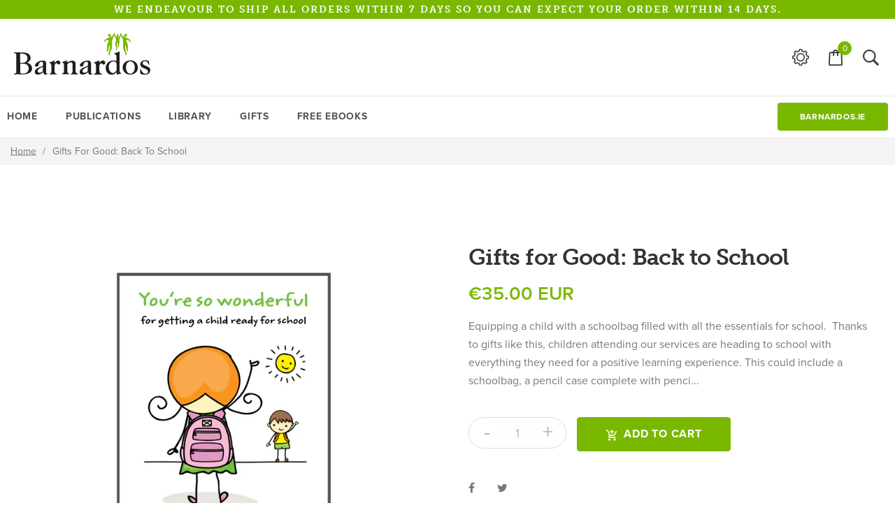

--- FILE ---
content_type: text/html; charset=utf-8
request_url: https://shop.barnardos.ie/products/gifts-for-good-back-to-school-the-gift-of-a-school-bag-packed-with-all-the-essentials-for-going-to-school
body_size: 27396
content:
<!doctype html>
<!--[if IE 9]> <html class="ie9 no-js" lang="en"> <![endif]-->
<!--[if (gt IE 9)|!(IE)]><!--> <html class="no-js" lang="en"> <!--<![endif]-->
<head>
  <meta charset="utf-8">
  <meta http-equiv="X-UA-Compatible" content="IE=edge">
  <meta name="viewport" content="width=device-width,initial-scale=1">
  <meta name="theme-color" content="#7796A8">
  <!-- Google Tag Manager -->
<script>(function(w,d,s,l,i){w[l]=w[l]||[];w[l].push({'gtm.start':
new Date().getTime(),event:'gtm.js'});var f=d.getElementsByTagName(s)[0],
j=d.createElement(s),dl=l!='dataLayer'?'&l='+l:'';j.async=true;j.src=
'https://www.googletagmanager.com/gtm.js?id='+i+dl;f.parentNode.insertBefore(j,f);
})(window,document,'script','dataLayer','GTM-PFZFTBS');</script>
<!-- End Google Tag Manager -->
  <link rel="stylesheet" href="https://use.typekit.net/juv6lav.css">
  <link rel="canonical" href="https://shop.barnardos.ie/products/gifts-for-good-back-to-school-the-gift-of-a-school-bag-packed-with-all-the-essentials-for-going-to-school">
  <link href="//shop.barnardos.ie/cdn/shop/t/5/assets/font.css?v=183278388622680363031533136331" rel="stylesheet" type="text/css" media="all" />

  
    <link rel="shortcut icon" href="//shop.barnardos.ie/cdn/shop/files/bardardos-fav_32x32.jpg?v=1613161650" type="image/png" />
    <link rel="apple-touch-icon" href="//shop.barnardos.ie/cdn/shop/files/bardardos-fav_32x32.jpg?v=1613161650" type="image/png" />
  

  
  <title>
    Gifts for Good: Back to School
    
    
    
      &ndash; Barnardos Ireland Online Shop
    
  </title>

  
    <meta name="description" content="Equipping a child with a schoolbag filled with all the essentials for school.  Thanks to gifts like this, children attending our services are heading to school with everything they need for a positive learning experience. This could include a schoolbag, a pencil case complete with pencils and crayons, a lunchbox and a ">
  

  <!-- /snippets/social-meta-tags.liquid -->
<meta property="og:site_name" content="Barnardos Ireland Online Shop">
<meta property="og:url" content="https://shop.barnardos.ie/products/gifts-for-good-back-to-school-the-gift-of-a-school-bag-packed-with-all-the-essentials-for-going-to-school">
<meta property="og:title" content="Gifts for Good: Back to School">
<meta property="og:type" content="product">
<meta property="og:description" content="Equipping a child with a schoolbag filled with all the essentials for school.  Thanks to gifts like this, children attending our services are heading to school with everything they need for a positive learning experience. This could include a schoolbag, a pencil case complete with pencils and crayons, a lunchbox and a "><meta property="og:price:amount" content="35.00">
  <meta property="og:price:currency" content="EUR"><meta property="og:image" content="http://shop.barnardos.ie/cdn/shop/products/BacktoSchool_1024x1024.png?v=1666175015">
<meta property="og:image:secure_url" content="https://shop.barnardos.ie/cdn/shop/products/BacktoSchool_1024x1024.png?v=1666175015">

<meta name="twitter:site" content="@">
<meta name="twitter:card" content="summary_large_image">
<meta name="twitter:title" content="Gifts for Good: Back to School">
<meta name="twitter:description" content="Equipping a child with a schoolbag filled with all the essentials for school.  Thanks to gifts like this, children attending our services are heading to school with everything they need for a positive learning experience. This could include a schoolbag, a pencil case complete with pencils and crayons, a lunchbox and a ">


  <link href="//shop.barnardos.ie/cdn/shop/t/5/assets/theme.scss.css?v=159556690030262838501700067216" rel="stylesheet" type="text/css" media="all" />
  <link href="//shop.barnardos.ie/cdn/shop/t/5/assets/foundation.min.css?v=138460653716686408381533136332" rel="stylesheet" type="text/css" media="all" />
  <link href="//shop.barnardos.ie/cdn/shop/t/5/assets/font-awesome.min.css?v=21869632697367095781533136331" rel="stylesheet" type="text/css" media="all" />
  <link href="//shop.barnardos.ie/cdn/shop/t/5/assets/slick.css?v=94574238011683672791533136336" rel="stylesheet" type="text/css" media="all" />
  <link href="//shop.barnardos.ie/cdn/shop/t/5/assets/flexslider.css?v=177722807115062507191533136331" rel="stylesheet" type="text/css" media="all" />
  <link href="//shop.barnardos.ie/cdn/shop/t/5/assets/animate.css?v=153075421443563011621533136328" rel="stylesheet" type="text/css" media="all" />
  <link href="//shop.barnardos.ie/cdn/shop/t/5/assets/magnific-popup.css?v=65451962456944049981533136334" rel="stylesheet" type="text/css" media="all" />
  <link href="//shop.barnardos.ie/cdn/shop/t/5/assets/swatches.css?v=61388415237482547921533136337" rel="stylesheet" type="text/css" media="all" />
  <link href="//shop.barnardos.ie/cdn/shop/t/5/assets/style.scss.css?v=49038882351057784951700067215" rel="stylesheet" type="text/css" media="all" />
  <link href="//shop.barnardos.ie/cdn/shop/t/5/assets/_custom.scss.css?v=115857088651544669941534240838" rel="stylesheet" type="text/css" media="all" />

  
  
    
      
      <link href="//fonts.googleapis.com/css?family=Vollkorn:400" rel="stylesheet" type="text/css" media="all" />
    
  



  
    
    <link href="//fonts.googleapis.com/css?family=Montserrat:400,700" rel="stylesheet" type="text/css" media="all" />
  



  <script src="//shop.barnardos.ie/cdn/shop/t/5/assets/jquery.js?v=150412107930369442451533136333" type="text/javascript"></script>
  <script src="//shop.barnardos.ie/cdn/shopifycloud/storefront/assets/themes_support/option_selection-b017cd28.js" type="text/javascript"></script>
  <script src="//shop.barnardos.ie/cdn/shopifycloud/storefront/assets/themes_support/api.jquery-7ab1a3a4.js" type="text/javascript"></script>
  <script src="//shop.barnardos.ie/cdn/shop/t/5/assets/jquery.flexslider.js?v=56215783458104887981533136333" type="text/javascript"></script>
  <script src="//cdnjs.cloudflare.com/ajax/libs/jquery-cookie/1.4.1/jquery.cookie.min.js" type="text/javascript"></script>

  <script>
    var theme = {
      strings: {
        addToCart: "Add to cart",
        soldOut: "Sold out",
        unavailable: "Unavailable",
        showMore: "Show More",
        showLess: "Show Less"
      },
      moneyFormat: "€{{amount}}"
    }

    document.documentElement.className = document.documentElement.className.replace('no-js', 'js');
  </script>

  <!-- CHANGE CURRENT ON OFFCANVAS CART -->
  <script> Shopify.money_format = "€{{amount}}";</script>

  <!--[if (lte IE 9) ]><script src="//shop.barnardos.ie/cdn/shop/t/5/assets/match-media.min.js?v=22265819453975888031533136334" type="text/javascript"></script><![endif]-->

  

  
  <script src="//shop.barnardos.ie/cdn/shop/t/5/assets/vendor.js?v=32086968639151608221533136338" type="text/javascript"></script>
  <script src="//shop.barnardos.ie/cdn/shop/t/5/assets/theme.js?v=48048280297299135481533136338" type="text/javascript"></script>
  

  <script>window.performance && window.performance.mark && window.performance.mark('shopify.content_for_header.start');</script><meta name="google-site-verification" content="IzOAL1E4c3-ZmWuiBp7g4-rQvXRSNM9IwfxGjcVNj5A">
<meta id="shopify-digital-wallet" name="shopify-digital-wallet" content="/2578415660/digital_wallets/dialog">
<meta name="shopify-checkout-api-token" content="2075a45f11f24d3b62fb78378d58db1f">
<link rel="alternate" type="application/json+oembed" href="https://shop.barnardos.ie/products/gifts-for-good-back-to-school-the-gift-of-a-school-bag-packed-with-all-the-essentials-for-going-to-school.oembed">
<script async="async" src="/checkouts/internal/preloads.js?locale=en-IE"></script>
<link rel="preconnect" href="https://shop.app" crossorigin="anonymous">
<script async="async" src="https://shop.app/checkouts/internal/preloads.js?locale=en-IE&shop_id=2578415660" crossorigin="anonymous"></script>
<script id="apple-pay-shop-capabilities" type="application/json">{"shopId":2578415660,"countryCode":"IE","currencyCode":"EUR","merchantCapabilities":["supports3DS"],"merchantId":"gid:\/\/shopify\/Shop\/2578415660","merchantName":"Barnardos Ireland Online Shop","requiredBillingContactFields":["postalAddress","email"],"requiredShippingContactFields":["postalAddress","email"],"shippingType":"shipping","supportedNetworks":["visa","maestro","masterCard","amex"],"total":{"type":"pending","label":"Barnardos Ireland Online Shop","amount":"1.00"},"shopifyPaymentsEnabled":true,"supportsSubscriptions":true}</script>
<script id="shopify-features" type="application/json">{"accessToken":"2075a45f11f24d3b62fb78378d58db1f","betas":["rich-media-storefront-analytics"],"domain":"shop.barnardos.ie","predictiveSearch":true,"shopId":2578415660,"locale":"en"}</script>
<script>var Shopify = Shopify || {};
Shopify.shop = "barnardos-ireland.myshopify.com";
Shopify.locale = "en";
Shopify.currency = {"active":"EUR","rate":"1.0"};
Shopify.country = "IE";
Shopify.theme = {"name":"barnardos-shop","id":23586471980,"schema_name":"Debut","schema_version":"1.0.1","theme_store_id":null,"role":"main"};
Shopify.theme.handle = "null";
Shopify.theme.style = {"id":null,"handle":null};
Shopify.cdnHost = "shop.barnardos.ie/cdn";
Shopify.routes = Shopify.routes || {};
Shopify.routes.root = "/";</script>
<script type="module">!function(o){(o.Shopify=o.Shopify||{}).modules=!0}(window);</script>
<script>!function(o){function n(){var o=[];function n(){o.push(Array.prototype.slice.apply(arguments))}return n.q=o,n}var t=o.Shopify=o.Shopify||{};t.loadFeatures=n(),t.autoloadFeatures=n()}(window);</script>
<script>
  window.ShopifyPay = window.ShopifyPay || {};
  window.ShopifyPay.apiHost = "shop.app\/pay";
  window.ShopifyPay.redirectState = null;
</script>
<script id="shop-js-analytics" type="application/json">{"pageType":"product"}</script>
<script defer="defer" async type="module" src="//shop.barnardos.ie/cdn/shopifycloud/shop-js/modules/v2/client.init-shop-cart-sync_BN7fPSNr.en.esm.js"></script>
<script defer="defer" async type="module" src="//shop.barnardos.ie/cdn/shopifycloud/shop-js/modules/v2/chunk.common_Cbph3Kss.esm.js"></script>
<script defer="defer" async type="module" src="//shop.barnardos.ie/cdn/shopifycloud/shop-js/modules/v2/chunk.modal_DKumMAJ1.esm.js"></script>
<script type="module">
  await import("//shop.barnardos.ie/cdn/shopifycloud/shop-js/modules/v2/client.init-shop-cart-sync_BN7fPSNr.en.esm.js");
await import("//shop.barnardos.ie/cdn/shopifycloud/shop-js/modules/v2/chunk.common_Cbph3Kss.esm.js");
await import("//shop.barnardos.ie/cdn/shopifycloud/shop-js/modules/v2/chunk.modal_DKumMAJ1.esm.js");

  window.Shopify.SignInWithShop?.initShopCartSync?.({"fedCMEnabled":true,"windoidEnabled":true});

</script>
<script>
  window.Shopify = window.Shopify || {};
  if (!window.Shopify.featureAssets) window.Shopify.featureAssets = {};
  window.Shopify.featureAssets['shop-js'] = {"shop-cart-sync":["modules/v2/client.shop-cart-sync_CJVUk8Jm.en.esm.js","modules/v2/chunk.common_Cbph3Kss.esm.js","modules/v2/chunk.modal_DKumMAJ1.esm.js"],"init-fed-cm":["modules/v2/client.init-fed-cm_7Fvt41F4.en.esm.js","modules/v2/chunk.common_Cbph3Kss.esm.js","modules/v2/chunk.modal_DKumMAJ1.esm.js"],"init-shop-email-lookup-coordinator":["modules/v2/client.init-shop-email-lookup-coordinator_Cc088_bR.en.esm.js","modules/v2/chunk.common_Cbph3Kss.esm.js","modules/v2/chunk.modal_DKumMAJ1.esm.js"],"init-windoid":["modules/v2/client.init-windoid_hPopwJRj.en.esm.js","modules/v2/chunk.common_Cbph3Kss.esm.js","modules/v2/chunk.modal_DKumMAJ1.esm.js"],"shop-button":["modules/v2/client.shop-button_B0jaPSNF.en.esm.js","modules/v2/chunk.common_Cbph3Kss.esm.js","modules/v2/chunk.modal_DKumMAJ1.esm.js"],"shop-cash-offers":["modules/v2/client.shop-cash-offers_DPIskqss.en.esm.js","modules/v2/chunk.common_Cbph3Kss.esm.js","modules/v2/chunk.modal_DKumMAJ1.esm.js"],"shop-toast-manager":["modules/v2/client.shop-toast-manager_CK7RT69O.en.esm.js","modules/v2/chunk.common_Cbph3Kss.esm.js","modules/v2/chunk.modal_DKumMAJ1.esm.js"],"init-shop-cart-sync":["modules/v2/client.init-shop-cart-sync_BN7fPSNr.en.esm.js","modules/v2/chunk.common_Cbph3Kss.esm.js","modules/v2/chunk.modal_DKumMAJ1.esm.js"],"init-customer-accounts-sign-up":["modules/v2/client.init-customer-accounts-sign-up_CfPf4CXf.en.esm.js","modules/v2/client.shop-login-button_DeIztwXF.en.esm.js","modules/v2/chunk.common_Cbph3Kss.esm.js","modules/v2/chunk.modal_DKumMAJ1.esm.js"],"pay-button":["modules/v2/client.pay-button_CgIwFSYN.en.esm.js","modules/v2/chunk.common_Cbph3Kss.esm.js","modules/v2/chunk.modal_DKumMAJ1.esm.js"],"init-customer-accounts":["modules/v2/client.init-customer-accounts_DQ3x16JI.en.esm.js","modules/v2/client.shop-login-button_DeIztwXF.en.esm.js","modules/v2/chunk.common_Cbph3Kss.esm.js","modules/v2/chunk.modal_DKumMAJ1.esm.js"],"avatar":["modules/v2/client.avatar_BTnouDA3.en.esm.js"],"init-shop-for-new-customer-accounts":["modules/v2/client.init-shop-for-new-customer-accounts_CsZy_esa.en.esm.js","modules/v2/client.shop-login-button_DeIztwXF.en.esm.js","modules/v2/chunk.common_Cbph3Kss.esm.js","modules/v2/chunk.modal_DKumMAJ1.esm.js"],"shop-follow-button":["modules/v2/client.shop-follow-button_BRMJjgGd.en.esm.js","modules/v2/chunk.common_Cbph3Kss.esm.js","modules/v2/chunk.modal_DKumMAJ1.esm.js"],"checkout-modal":["modules/v2/client.checkout-modal_B9Drz_yf.en.esm.js","modules/v2/chunk.common_Cbph3Kss.esm.js","modules/v2/chunk.modal_DKumMAJ1.esm.js"],"shop-login-button":["modules/v2/client.shop-login-button_DeIztwXF.en.esm.js","modules/v2/chunk.common_Cbph3Kss.esm.js","modules/v2/chunk.modal_DKumMAJ1.esm.js"],"lead-capture":["modules/v2/client.lead-capture_DXYzFM3R.en.esm.js","modules/v2/chunk.common_Cbph3Kss.esm.js","modules/v2/chunk.modal_DKumMAJ1.esm.js"],"shop-login":["modules/v2/client.shop-login_CA5pJqmO.en.esm.js","modules/v2/chunk.common_Cbph3Kss.esm.js","modules/v2/chunk.modal_DKumMAJ1.esm.js"],"payment-terms":["modules/v2/client.payment-terms_BxzfvcZJ.en.esm.js","modules/v2/chunk.common_Cbph3Kss.esm.js","modules/v2/chunk.modal_DKumMAJ1.esm.js"]};
</script>
<script>(function() {
  var isLoaded = false;
  function asyncLoad() {
    if (isLoaded) return;
    isLoaded = true;
    var urls = ["https:\/\/chimpstatic.com\/mcjs-connected\/js\/users\/4152bdc8473f38b88bf0eeb9a\/a650621b8143e96bb18c848ca.js?shop=barnardos-ireland.myshopify.com"];
    for (var i = 0; i < urls.length; i++) {
      var s = document.createElement('script');
      s.type = 'text/javascript';
      s.async = true;
      s.src = urls[i];
      var x = document.getElementsByTagName('script')[0];
      x.parentNode.insertBefore(s, x);
    }
  };
  if(window.attachEvent) {
    window.attachEvent('onload', asyncLoad);
  } else {
    window.addEventListener('load', asyncLoad, false);
  }
})();</script>
<script id="__st">var __st={"a":2578415660,"offset":0,"reqid":"de5983dc-1211-4f8e-b58b-37317ae4ceea-1770047230","pageurl":"shop.barnardos.ie\/products\/gifts-for-good-back-to-school-the-gift-of-a-school-bag-packed-with-all-the-essentials-for-going-to-school","u":"c6cf35f72455","p":"product","rtyp":"product","rid":4693153349686};</script>
<script>window.ShopifyPaypalV4VisibilityTracking = true;</script>
<script id="captcha-bootstrap">!function(){'use strict';const t='contact',e='account',n='new_comment',o=[[t,t],['blogs',n],['comments',n],[t,'customer']],c=[[e,'customer_login'],[e,'guest_login'],[e,'recover_customer_password'],[e,'create_customer']],r=t=>t.map((([t,e])=>`form[action*='/${t}']:not([data-nocaptcha='true']) input[name='form_type'][value='${e}']`)).join(','),a=t=>()=>t?[...document.querySelectorAll(t)].map((t=>t.form)):[];function s(){const t=[...o],e=r(t);return a(e)}const i='password',u='form_key',d=['recaptcha-v3-token','g-recaptcha-response','h-captcha-response',i],f=()=>{try{return window.sessionStorage}catch{return}},m='__shopify_v',_=t=>t.elements[u];function p(t,e,n=!1){try{const o=window.sessionStorage,c=JSON.parse(o.getItem(e)),{data:r}=function(t){const{data:e,action:n}=t;return t[m]||n?{data:e,action:n}:{data:t,action:n}}(c);for(const[e,n]of Object.entries(r))t.elements[e]&&(t.elements[e].value=n);n&&o.removeItem(e)}catch(o){console.error('form repopulation failed',{error:o})}}const l='form_type',E='cptcha';function T(t){t.dataset[E]=!0}const w=window,h=w.document,L='Shopify',v='ce_forms',y='captcha';let A=!1;((t,e)=>{const n=(g='f06e6c50-85a8-45c8-87d0-21a2b65856fe',I='https://cdn.shopify.com/shopifycloud/storefront-forms-hcaptcha/ce_storefront_forms_captcha_hcaptcha.v1.5.2.iife.js',D={infoText:'Protected by hCaptcha',privacyText:'Privacy',termsText:'Terms'},(t,e,n)=>{const o=w[L][v],c=o.bindForm;if(c)return c(t,g,e,D).then(n);var r;o.q.push([[t,g,e,D],n]),r=I,A||(h.body.append(Object.assign(h.createElement('script'),{id:'captcha-provider',async:!0,src:r})),A=!0)});var g,I,D;w[L]=w[L]||{},w[L][v]=w[L][v]||{},w[L][v].q=[],w[L][y]=w[L][y]||{},w[L][y].protect=function(t,e){n(t,void 0,e),T(t)},Object.freeze(w[L][y]),function(t,e,n,w,h,L){const[v,y,A,g]=function(t,e,n){const i=e?o:[],u=t?c:[],d=[...i,...u],f=r(d),m=r(i),_=r(d.filter((([t,e])=>n.includes(e))));return[a(f),a(m),a(_),s()]}(w,h,L),I=t=>{const e=t.target;return e instanceof HTMLFormElement?e:e&&e.form},D=t=>v().includes(t);t.addEventListener('submit',(t=>{const e=I(t);if(!e)return;const n=D(e)&&!e.dataset.hcaptchaBound&&!e.dataset.recaptchaBound,o=_(e),c=g().includes(e)&&(!o||!o.value);(n||c)&&t.preventDefault(),c&&!n&&(function(t){try{if(!f())return;!function(t){const e=f();if(!e)return;const n=_(t);if(!n)return;const o=n.value;o&&e.removeItem(o)}(t);const e=Array.from(Array(32),(()=>Math.random().toString(36)[2])).join('');!function(t,e){_(t)||t.append(Object.assign(document.createElement('input'),{type:'hidden',name:u})),t.elements[u].value=e}(t,e),function(t,e){const n=f();if(!n)return;const o=[...t.querySelectorAll(`input[type='${i}']`)].map((({name:t})=>t)),c=[...d,...o],r={};for(const[a,s]of new FormData(t).entries())c.includes(a)||(r[a]=s);n.setItem(e,JSON.stringify({[m]:1,action:t.action,data:r}))}(t,e)}catch(e){console.error('failed to persist form',e)}}(e),e.submit())}));const S=(t,e)=>{t&&!t.dataset[E]&&(n(t,e.some((e=>e===t))),T(t))};for(const o of['focusin','change'])t.addEventListener(o,(t=>{const e=I(t);D(e)&&S(e,y())}));const B=e.get('form_key'),M=e.get(l),P=B&&M;t.addEventListener('DOMContentLoaded',(()=>{const t=y();if(P)for(const e of t)e.elements[l].value===M&&p(e,B);[...new Set([...A(),...v().filter((t=>'true'===t.dataset.shopifyCaptcha))])].forEach((e=>S(e,t)))}))}(h,new URLSearchParams(w.location.search),n,t,e,['guest_login'])})(!0,!0)}();</script>
<script integrity="sha256-4kQ18oKyAcykRKYeNunJcIwy7WH5gtpwJnB7kiuLZ1E=" data-source-attribution="shopify.loadfeatures" defer="defer" src="//shop.barnardos.ie/cdn/shopifycloud/storefront/assets/storefront/load_feature-a0a9edcb.js" crossorigin="anonymous"></script>
<script crossorigin="anonymous" defer="defer" src="//shop.barnardos.ie/cdn/shopifycloud/storefront/assets/shopify_pay/storefront-65b4c6d7.js?v=20250812"></script>
<script data-source-attribution="shopify.dynamic_checkout.dynamic.init">var Shopify=Shopify||{};Shopify.PaymentButton=Shopify.PaymentButton||{isStorefrontPortableWallets:!0,init:function(){window.Shopify.PaymentButton.init=function(){};var t=document.createElement("script");t.src="https://shop.barnardos.ie/cdn/shopifycloud/portable-wallets/latest/portable-wallets.en.js",t.type="module",document.head.appendChild(t)}};
</script>
<script data-source-attribution="shopify.dynamic_checkout.buyer_consent">
  function portableWalletsHideBuyerConsent(e){var t=document.getElementById("shopify-buyer-consent"),n=document.getElementById("shopify-subscription-policy-button");t&&n&&(t.classList.add("hidden"),t.setAttribute("aria-hidden","true"),n.removeEventListener("click",e))}function portableWalletsShowBuyerConsent(e){var t=document.getElementById("shopify-buyer-consent"),n=document.getElementById("shopify-subscription-policy-button");t&&n&&(t.classList.remove("hidden"),t.removeAttribute("aria-hidden"),n.addEventListener("click",e))}window.Shopify?.PaymentButton&&(window.Shopify.PaymentButton.hideBuyerConsent=portableWalletsHideBuyerConsent,window.Shopify.PaymentButton.showBuyerConsent=portableWalletsShowBuyerConsent);
</script>
<script data-source-attribution="shopify.dynamic_checkout.cart.bootstrap">document.addEventListener("DOMContentLoaded",(function(){function t(){return document.querySelector("shopify-accelerated-checkout-cart, shopify-accelerated-checkout")}if(t())Shopify.PaymentButton.init();else{new MutationObserver((function(e,n){t()&&(Shopify.PaymentButton.init(),n.disconnect())})).observe(document.body,{childList:!0,subtree:!0})}}));
</script>
<link id="shopify-accelerated-checkout-styles" rel="stylesheet" media="screen" href="https://shop.barnardos.ie/cdn/shopifycloud/portable-wallets/latest/accelerated-checkout-backwards-compat.css" crossorigin="anonymous">
<style id="shopify-accelerated-checkout-cart">
        #shopify-buyer-consent {
  margin-top: 1em;
  display: inline-block;
  width: 100%;
}

#shopify-buyer-consent.hidden {
  display: none;
}

#shopify-subscription-policy-button {
  background: none;
  border: none;
  padding: 0;
  text-decoration: underline;
  font-size: inherit;
  cursor: pointer;
}

#shopify-subscription-policy-button::before {
  box-shadow: none;
}

      </style>

<script>window.performance && window.performance.mark && window.performance.mark('shopify.content_for_header.end');</script>

<link href="https://monorail-edge.shopifysvc.com" rel="dns-prefetch">
<script>(function(){if ("sendBeacon" in navigator && "performance" in window) {try {var session_token_from_headers = performance.getEntriesByType('navigation')[0].serverTiming.find(x => x.name == '_s').description;} catch {var session_token_from_headers = undefined;}var session_cookie_matches = document.cookie.match(/_shopify_s=([^;]*)/);var session_token_from_cookie = session_cookie_matches && session_cookie_matches.length === 2 ? session_cookie_matches[1] : "";var session_token = session_token_from_headers || session_token_from_cookie || "";function handle_abandonment_event(e) {var entries = performance.getEntries().filter(function(entry) {return /monorail-edge.shopifysvc.com/.test(entry.name);});if (!window.abandonment_tracked && entries.length === 0) {window.abandonment_tracked = true;var currentMs = Date.now();var navigation_start = performance.timing.navigationStart;var payload = {shop_id: 2578415660,url: window.location.href,navigation_start,duration: currentMs - navigation_start,session_token,page_type: "product"};window.navigator.sendBeacon("https://monorail-edge.shopifysvc.com/v1/produce", JSON.stringify({schema_id: "online_store_buyer_site_abandonment/1.1",payload: payload,metadata: {event_created_at_ms: currentMs,event_sent_at_ms: currentMs}}));}}window.addEventListener('pagehide', handle_abandonment_event);}}());</script>
<script id="web-pixels-manager-setup">(function e(e,d,r,n,o){if(void 0===o&&(o={}),!Boolean(null===(a=null===(i=window.Shopify)||void 0===i?void 0:i.analytics)||void 0===a?void 0:a.replayQueue)){var i,a;window.Shopify=window.Shopify||{};var t=window.Shopify;t.analytics=t.analytics||{};var s=t.analytics;s.replayQueue=[],s.publish=function(e,d,r){return s.replayQueue.push([e,d,r]),!0};try{self.performance.mark("wpm:start")}catch(e){}var l=function(){var e={modern:/Edge?\/(1{2}[4-9]|1[2-9]\d|[2-9]\d{2}|\d{4,})\.\d+(\.\d+|)|Firefox\/(1{2}[4-9]|1[2-9]\d|[2-9]\d{2}|\d{4,})\.\d+(\.\d+|)|Chrom(ium|e)\/(9{2}|\d{3,})\.\d+(\.\d+|)|(Maci|X1{2}).+ Version\/(15\.\d+|(1[6-9]|[2-9]\d|\d{3,})\.\d+)([,.]\d+|)( \(\w+\)|)( Mobile\/\w+|) Safari\/|Chrome.+OPR\/(9{2}|\d{3,})\.\d+\.\d+|(CPU[ +]OS|iPhone[ +]OS|CPU[ +]iPhone|CPU IPhone OS|CPU iPad OS)[ +]+(15[._]\d+|(1[6-9]|[2-9]\d|\d{3,})[._]\d+)([._]\d+|)|Android:?[ /-](13[3-9]|1[4-9]\d|[2-9]\d{2}|\d{4,})(\.\d+|)(\.\d+|)|Android.+Firefox\/(13[5-9]|1[4-9]\d|[2-9]\d{2}|\d{4,})\.\d+(\.\d+|)|Android.+Chrom(ium|e)\/(13[3-9]|1[4-9]\d|[2-9]\d{2}|\d{4,})\.\d+(\.\d+|)|SamsungBrowser\/([2-9]\d|\d{3,})\.\d+/,legacy:/Edge?\/(1[6-9]|[2-9]\d|\d{3,})\.\d+(\.\d+|)|Firefox\/(5[4-9]|[6-9]\d|\d{3,})\.\d+(\.\d+|)|Chrom(ium|e)\/(5[1-9]|[6-9]\d|\d{3,})\.\d+(\.\d+|)([\d.]+$|.*Safari\/(?![\d.]+ Edge\/[\d.]+$))|(Maci|X1{2}).+ Version\/(10\.\d+|(1[1-9]|[2-9]\d|\d{3,})\.\d+)([,.]\d+|)( \(\w+\)|)( Mobile\/\w+|) Safari\/|Chrome.+OPR\/(3[89]|[4-9]\d|\d{3,})\.\d+\.\d+|(CPU[ +]OS|iPhone[ +]OS|CPU[ +]iPhone|CPU IPhone OS|CPU iPad OS)[ +]+(10[._]\d+|(1[1-9]|[2-9]\d|\d{3,})[._]\d+)([._]\d+|)|Android:?[ /-](13[3-9]|1[4-9]\d|[2-9]\d{2}|\d{4,})(\.\d+|)(\.\d+|)|Mobile Safari.+OPR\/([89]\d|\d{3,})\.\d+\.\d+|Android.+Firefox\/(13[5-9]|1[4-9]\d|[2-9]\d{2}|\d{4,})\.\d+(\.\d+|)|Android.+Chrom(ium|e)\/(13[3-9]|1[4-9]\d|[2-9]\d{2}|\d{4,})\.\d+(\.\d+|)|Android.+(UC? ?Browser|UCWEB|U3)[ /]?(15\.([5-9]|\d{2,})|(1[6-9]|[2-9]\d|\d{3,})\.\d+)\.\d+|SamsungBrowser\/(5\.\d+|([6-9]|\d{2,})\.\d+)|Android.+MQ{2}Browser\/(14(\.(9|\d{2,})|)|(1[5-9]|[2-9]\d|\d{3,})(\.\d+|))(\.\d+|)|K[Aa][Ii]OS\/(3\.\d+|([4-9]|\d{2,})\.\d+)(\.\d+|)/},d=e.modern,r=e.legacy,n=navigator.userAgent;return n.match(d)?"modern":n.match(r)?"legacy":"unknown"}(),u="modern"===l?"modern":"legacy",c=(null!=n?n:{modern:"",legacy:""})[u],f=function(e){return[e.baseUrl,"/wpm","/b",e.hashVersion,"modern"===e.buildTarget?"m":"l",".js"].join("")}({baseUrl:d,hashVersion:r,buildTarget:u}),m=function(e){var d=e.version,r=e.bundleTarget,n=e.surface,o=e.pageUrl,i=e.monorailEndpoint;return{emit:function(e){var a=e.status,t=e.errorMsg,s=(new Date).getTime(),l=JSON.stringify({metadata:{event_sent_at_ms:s},events:[{schema_id:"web_pixels_manager_load/3.1",payload:{version:d,bundle_target:r,page_url:o,status:a,surface:n,error_msg:t},metadata:{event_created_at_ms:s}}]});if(!i)return console&&console.warn&&console.warn("[Web Pixels Manager] No Monorail endpoint provided, skipping logging."),!1;try{return self.navigator.sendBeacon.bind(self.navigator)(i,l)}catch(e){}var u=new XMLHttpRequest;try{return u.open("POST",i,!0),u.setRequestHeader("Content-Type","text/plain"),u.send(l),!0}catch(e){return console&&console.warn&&console.warn("[Web Pixels Manager] Got an unhandled error while logging to Monorail."),!1}}}}({version:r,bundleTarget:l,surface:e.surface,pageUrl:self.location.href,monorailEndpoint:e.monorailEndpoint});try{o.browserTarget=l,function(e){var d=e.src,r=e.async,n=void 0===r||r,o=e.onload,i=e.onerror,a=e.sri,t=e.scriptDataAttributes,s=void 0===t?{}:t,l=document.createElement("script"),u=document.querySelector("head"),c=document.querySelector("body");if(l.async=n,l.src=d,a&&(l.integrity=a,l.crossOrigin="anonymous"),s)for(var f in s)if(Object.prototype.hasOwnProperty.call(s,f))try{l.dataset[f]=s[f]}catch(e){}if(o&&l.addEventListener("load",o),i&&l.addEventListener("error",i),u)u.appendChild(l);else{if(!c)throw new Error("Did not find a head or body element to append the script");c.appendChild(l)}}({src:f,async:!0,onload:function(){if(!function(){var e,d;return Boolean(null===(d=null===(e=window.Shopify)||void 0===e?void 0:e.analytics)||void 0===d?void 0:d.initialized)}()){var d=window.webPixelsManager.init(e)||void 0;if(d){var r=window.Shopify.analytics;r.replayQueue.forEach((function(e){var r=e[0],n=e[1],o=e[2];d.publishCustomEvent(r,n,o)})),r.replayQueue=[],r.publish=d.publishCustomEvent,r.visitor=d.visitor,r.initialized=!0}}},onerror:function(){return m.emit({status:"failed",errorMsg:"".concat(f," has failed to load")})},sri:function(e){var d=/^sha384-[A-Za-z0-9+/=]+$/;return"string"==typeof e&&d.test(e)}(c)?c:"",scriptDataAttributes:o}),m.emit({status:"loading"})}catch(e){m.emit({status:"failed",errorMsg:(null==e?void 0:e.message)||"Unknown error"})}}})({shopId: 2578415660,storefrontBaseUrl: "https://shop.barnardos.ie",extensionsBaseUrl: "https://extensions.shopifycdn.com/cdn/shopifycloud/web-pixels-manager",monorailEndpoint: "https://monorail-edge.shopifysvc.com/unstable/produce_batch",surface: "storefront-renderer",enabledBetaFlags: ["2dca8a86"],webPixelsConfigList: [{"id":"3730768213","configuration":"{\"tagID\":\"2613319288409\"}","eventPayloadVersion":"v1","runtimeContext":"STRICT","scriptVersion":"18031546ee651571ed29edbe71a3550b","type":"APP","apiClientId":3009811,"privacyPurposes":["ANALYTICS","MARKETING","SALE_OF_DATA"],"dataSharingAdjustments":{"protectedCustomerApprovalScopes":["read_customer_address","read_customer_email","read_customer_name","read_customer_personal_data","read_customer_phone"]}},{"id":"916783445","configuration":"{\"config\":\"{\\\"pixel_id\\\":\\\"G-06HWH5YQ43\\\",\\\"target_country\\\":\\\"IE\\\",\\\"gtag_events\\\":[{\\\"type\\\":\\\"purchase\\\",\\\"action_label\\\":\\\"G-06HWH5YQ43\\\"},{\\\"type\\\":\\\"page_view\\\",\\\"action_label\\\":\\\"G-06HWH5YQ43\\\"},{\\\"type\\\":\\\"view_item\\\",\\\"action_label\\\":\\\"G-06HWH5YQ43\\\"},{\\\"type\\\":\\\"search\\\",\\\"action_label\\\":\\\"G-06HWH5YQ43\\\"},{\\\"type\\\":\\\"add_to_cart\\\",\\\"action_label\\\":\\\"G-06HWH5YQ43\\\"},{\\\"type\\\":\\\"begin_checkout\\\",\\\"action_label\\\":\\\"G-06HWH5YQ43\\\"},{\\\"type\\\":\\\"add_payment_info\\\",\\\"action_label\\\":\\\"G-06HWH5YQ43\\\"}],\\\"enable_monitoring_mode\\\":false}\"}","eventPayloadVersion":"v1","runtimeContext":"OPEN","scriptVersion":"b2a88bafab3e21179ed38636efcd8a93","type":"APP","apiClientId":1780363,"privacyPurposes":[],"dataSharingAdjustments":{"protectedCustomerApprovalScopes":["read_customer_address","read_customer_email","read_customer_name","read_customer_personal_data","read_customer_phone"]}},{"id":"389054805","configuration":"{\"pixel_id\":\"1120878255945518\",\"pixel_type\":\"facebook_pixel\"}","eventPayloadVersion":"v1","runtimeContext":"OPEN","scriptVersion":"ca16bc87fe92b6042fbaa3acc2fbdaa6","type":"APP","apiClientId":2329312,"privacyPurposes":["ANALYTICS","MARKETING","SALE_OF_DATA"],"dataSharingAdjustments":{"protectedCustomerApprovalScopes":["read_customer_address","read_customer_email","read_customer_name","read_customer_personal_data","read_customer_phone"]}},{"id":"shopify-app-pixel","configuration":"{}","eventPayloadVersion":"v1","runtimeContext":"STRICT","scriptVersion":"0450","apiClientId":"shopify-pixel","type":"APP","privacyPurposes":["ANALYTICS","MARKETING"]},{"id":"shopify-custom-pixel","eventPayloadVersion":"v1","runtimeContext":"LAX","scriptVersion":"0450","apiClientId":"shopify-pixel","type":"CUSTOM","privacyPurposes":["ANALYTICS","MARKETING"]}],isMerchantRequest: false,initData: {"shop":{"name":"Barnardos Ireland Online Shop","paymentSettings":{"currencyCode":"EUR"},"myshopifyDomain":"barnardos-ireland.myshopify.com","countryCode":"IE","storefrontUrl":"https:\/\/shop.barnardos.ie"},"customer":null,"cart":null,"checkout":null,"productVariants":[{"price":{"amount":35.0,"currencyCode":"EUR"},"product":{"title":"Gifts for Good: Back to School","vendor":"Barnardos Ireland Online Shop","id":"4693153349686","untranslatedTitle":"Gifts for Good: Back to School","url":"\/products\/gifts-for-good-back-to-school-the-gift-of-a-school-bag-packed-with-all-the-essentials-for-going-to-school","type":"Gifts"},"id":"32661760278582","image":{"src":"\/\/shop.barnardos.ie\/cdn\/shop\/products\/BacktoSchool.png?v=1666175015"},"sku":"FR-GG-239","title":"Default Title","untranslatedTitle":"Default Title"}],"purchasingCompany":null},},"https://shop.barnardos.ie/cdn","1d2a099fw23dfb22ep557258f5m7a2edbae",{"modern":"","legacy":""},{"shopId":"2578415660","storefrontBaseUrl":"https:\/\/shop.barnardos.ie","extensionBaseUrl":"https:\/\/extensions.shopifycdn.com\/cdn\/shopifycloud\/web-pixels-manager","surface":"storefront-renderer","enabledBetaFlags":"[\"2dca8a86\"]","isMerchantRequest":"false","hashVersion":"1d2a099fw23dfb22ep557258f5m7a2edbae","publish":"custom","events":"[[\"page_viewed\",{}],[\"product_viewed\",{\"productVariant\":{\"price\":{\"amount\":35.0,\"currencyCode\":\"EUR\"},\"product\":{\"title\":\"Gifts for Good: Back to School\",\"vendor\":\"Barnardos Ireland Online Shop\",\"id\":\"4693153349686\",\"untranslatedTitle\":\"Gifts for Good: Back to School\",\"url\":\"\/products\/gifts-for-good-back-to-school-the-gift-of-a-school-bag-packed-with-all-the-essentials-for-going-to-school\",\"type\":\"Gifts\"},\"id\":\"32661760278582\",\"image\":{\"src\":\"\/\/shop.barnardos.ie\/cdn\/shop\/products\/BacktoSchool.png?v=1666175015\"},\"sku\":\"FR-GG-239\",\"title\":\"Default Title\",\"untranslatedTitle\":\"Default Title\"}}]]"});</script><script>
  window.ShopifyAnalytics = window.ShopifyAnalytics || {};
  window.ShopifyAnalytics.meta = window.ShopifyAnalytics.meta || {};
  window.ShopifyAnalytics.meta.currency = 'EUR';
  var meta = {"product":{"id":4693153349686,"gid":"gid:\/\/shopify\/Product\/4693153349686","vendor":"Barnardos Ireland Online Shop","type":"Gifts","handle":"gifts-for-good-back-to-school-the-gift-of-a-school-bag-packed-with-all-the-essentials-for-going-to-school","variants":[{"id":32661760278582,"price":3500,"name":"Gifts for Good: Back to School","public_title":null,"sku":"FR-GG-239"}],"remote":false},"page":{"pageType":"product","resourceType":"product","resourceId":4693153349686,"requestId":"de5983dc-1211-4f8e-b58b-37317ae4ceea-1770047230"}};
  for (var attr in meta) {
    window.ShopifyAnalytics.meta[attr] = meta[attr];
  }
</script>
<script class="analytics">
  (function () {
    var customDocumentWrite = function(content) {
      var jquery = null;

      if (window.jQuery) {
        jquery = window.jQuery;
      } else if (window.Checkout && window.Checkout.$) {
        jquery = window.Checkout.$;
      }

      if (jquery) {
        jquery('body').append(content);
      }
    };

    var hasLoggedConversion = function(token) {
      if (token) {
        return document.cookie.indexOf('loggedConversion=' + token) !== -1;
      }
      return false;
    }

    var setCookieIfConversion = function(token) {
      if (token) {
        var twoMonthsFromNow = new Date(Date.now());
        twoMonthsFromNow.setMonth(twoMonthsFromNow.getMonth() + 2);

        document.cookie = 'loggedConversion=' + token + '; expires=' + twoMonthsFromNow;
      }
    }

    var trekkie = window.ShopifyAnalytics.lib = window.trekkie = window.trekkie || [];
    if (trekkie.integrations) {
      return;
    }
    trekkie.methods = [
      'identify',
      'page',
      'ready',
      'track',
      'trackForm',
      'trackLink'
    ];
    trekkie.factory = function(method) {
      return function() {
        var args = Array.prototype.slice.call(arguments);
        args.unshift(method);
        trekkie.push(args);
        return trekkie;
      };
    };
    for (var i = 0; i < trekkie.methods.length; i++) {
      var key = trekkie.methods[i];
      trekkie[key] = trekkie.factory(key);
    }
    trekkie.load = function(config) {
      trekkie.config = config || {};
      trekkie.config.initialDocumentCookie = document.cookie;
      var first = document.getElementsByTagName('script')[0];
      var script = document.createElement('script');
      script.type = 'text/javascript';
      script.onerror = function(e) {
        var scriptFallback = document.createElement('script');
        scriptFallback.type = 'text/javascript';
        scriptFallback.onerror = function(error) {
                var Monorail = {
      produce: function produce(monorailDomain, schemaId, payload) {
        var currentMs = new Date().getTime();
        var event = {
          schema_id: schemaId,
          payload: payload,
          metadata: {
            event_created_at_ms: currentMs,
            event_sent_at_ms: currentMs
          }
        };
        return Monorail.sendRequest("https://" + monorailDomain + "/v1/produce", JSON.stringify(event));
      },
      sendRequest: function sendRequest(endpointUrl, payload) {
        // Try the sendBeacon API
        if (window && window.navigator && typeof window.navigator.sendBeacon === 'function' && typeof window.Blob === 'function' && !Monorail.isIos12()) {
          var blobData = new window.Blob([payload], {
            type: 'text/plain'
          });

          if (window.navigator.sendBeacon(endpointUrl, blobData)) {
            return true;
          } // sendBeacon was not successful

        } // XHR beacon

        var xhr = new XMLHttpRequest();

        try {
          xhr.open('POST', endpointUrl);
          xhr.setRequestHeader('Content-Type', 'text/plain');
          xhr.send(payload);
        } catch (e) {
          console.log(e);
        }

        return false;
      },
      isIos12: function isIos12() {
        return window.navigator.userAgent.lastIndexOf('iPhone; CPU iPhone OS 12_') !== -1 || window.navigator.userAgent.lastIndexOf('iPad; CPU OS 12_') !== -1;
      }
    };
    Monorail.produce('monorail-edge.shopifysvc.com',
      'trekkie_storefront_load_errors/1.1',
      {shop_id: 2578415660,
      theme_id: 23586471980,
      app_name: "storefront",
      context_url: window.location.href,
      source_url: "//shop.barnardos.ie/cdn/s/trekkie.storefront.c59ea00e0474b293ae6629561379568a2d7c4bba.min.js"});

        };
        scriptFallback.async = true;
        scriptFallback.src = '//shop.barnardos.ie/cdn/s/trekkie.storefront.c59ea00e0474b293ae6629561379568a2d7c4bba.min.js';
        first.parentNode.insertBefore(scriptFallback, first);
      };
      script.async = true;
      script.src = '//shop.barnardos.ie/cdn/s/trekkie.storefront.c59ea00e0474b293ae6629561379568a2d7c4bba.min.js';
      first.parentNode.insertBefore(script, first);
    };
    trekkie.load(
      {"Trekkie":{"appName":"storefront","development":false,"defaultAttributes":{"shopId":2578415660,"isMerchantRequest":null,"themeId":23586471980,"themeCityHash":"7613713762087922315","contentLanguage":"en","currency":"EUR","eventMetadataId":"879f11af-8415-44c2-8d14-4a87266d65b3"},"isServerSideCookieWritingEnabled":true,"monorailRegion":"shop_domain","enabledBetaFlags":["65f19447","b5387b81"]},"Session Attribution":{},"S2S":{"facebookCapiEnabled":true,"source":"trekkie-storefront-renderer","apiClientId":580111}}
    );

    var loaded = false;
    trekkie.ready(function() {
      if (loaded) return;
      loaded = true;

      window.ShopifyAnalytics.lib = window.trekkie;

      var originalDocumentWrite = document.write;
      document.write = customDocumentWrite;
      try { window.ShopifyAnalytics.merchantGoogleAnalytics.call(this); } catch(error) {};
      document.write = originalDocumentWrite;

      window.ShopifyAnalytics.lib.page(null,{"pageType":"product","resourceType":"product","resourceId":4693153349686,"requestId":"de5983dc-1211-4f8e-b58b-37317ae4ceea-1770047230","shopifyEmitted":true});

      var match = window.location.pathname.match(/checkouts\/(.+)\/(thank_you|post_purchase)/)
      var token = match? match[1]: undefined;
      if (!hasLoggedConversion(token)) {
        setCookieIfConversion(token);
        window.ShopifyAnalytics.lib.track("Viewed Product",{"currency":"EUR","variantId":32661760278582,"productId":4693153349686,"productGid":"gid:\/\/shopify\/Product\/4693153349686","name":"Gifts for Good: Back to School","price":"35.00","sku":"FR-GG-239","brand":"Barnardos Ireland Online Shop","variant":null,"category":"Gifts","nonInteraction":true,"remote":false},undefined,undefined,{"shopifyEmitted":true});
      window.ShopifyAnalytics.lib.track("monorail:\/\/trekkie_storefront_viewed_product\/1.1",{"currency":"EUR","variantId":32661760278582,"productId":4693153349686,"productGid":"gid:\/\/shopify\/Product\/4693153349686","name":"Gifts for Good: Back to School","price":"35.00","sku":"FR-GG-239","brand":"Barnardos Ireland Online Shop","variant":null,"category":"Gifts","nonInteraction":true,"remote":false,"referer":"https:\/\/shop.barnardos.ie\/products\/gifts-for-good-back-to-school-the-gift-of-a-school-bag-packed-with-all-the-essentials-for-going-to-school"});
      }
    });


        var eventsListenerScript = document.createElement('script');
        eventsListenerScript.async = true;
        eventsListenerScript.src = "//shop.barnardos.ie/cdn/shopifycloud/storefront/assets/shop_events_listener-3da45d37.js";
        document.getElementsByTagName('head')[0].appendChild(eventsListenerScript);

})();</script>
<script
  defer
  src="https://shop.barnardos.ie/cdn/shopifycloud/perf-kit/shopify-perf-kit-3.1.0.min.js"
  data-application="storefront-renderer"
  data-shop-id="2578415660"
  data-render-region="gcp-us-east1"
  data-page-type="product"
  data-theme-instance-id="23586471980"
  data-theme-name="Debut"
  data-theme-version="1.0.1"
  data-monorail-region="shop_domain"
  data-resource-timing-sampling-rate="10"
  data-shs="true"
  data-shs-beacon="true"
  data-shs-export-with-fetch="true"
  data-shs-logs-sample-rate="1"
  data-shs-beacon-endpoint="https://shop.barnardos.ie/api/collect"
></script>
</head>

<body class="template-product">
  <!-- Google Tag Manager (noscript) -->
<noscript><iframe src="https://www.googletagmanager.com/ns.html?id=GTM-PFZFTBS"
height="0" width="0" style="display:none;visibility:hidden"></iframe></noscript>
<!-- End Google Tag Manager (noscript) -->

  <div id="preloader">
    <div id="status">&nbsp;</div>
  </div>

  <div class="reveal full" id="search-box" data-reveal="data-reveal">
    <form action="/search" method="get" role="search">
  <input class="search_popup_field" type="search" name="q" value="" placeholder="Search" aria-label="Search" autofocus/>
  <input type="hidden" name="type" value="product" />
  <button type="submit"></button>
</form>
    <button class="close-button" data-close aria-label="Close modal" type="button"> <span aria-hidden="true"><em class="fa fa-times"></em></span> </button>
  </div>

  <div class="app-container">
    <div class="side-menu ">
      

<nav class="navbar" role="navigation">
  <figure class="logo">
    
    <a href="/">
      <img src="//shop.barnardos.ie/cdn/shop/t/5/assets/logo-white.png?v=125872571081609536941533136334" alt="mobile-logo">
    </a>
    
  </figure>

  <ul>
    
      
        
    	  <li><a class="" href="/">Home</a></li>
    	
      
        
    	  <li><a class="" href="/collections/publications">Publications</a></li>
    	
      
        
    	  <li><a class="" href="/collections/library">Library</a></li>
    	
      
        
    	  <li><a class="" href="/collections/gifts">Gifts</a></li>
    	
      
        
    	  <li><a class="" href="/collections/free-ebooks">Free Ebooks</a></li>
    	
      
    

    <li class=""><a href="https://www.barnardos.ie/">barnardos.ie</a></li>
    
  
  </ul>
</nav>

    </div>

    <div class="off-canvas position-right cart_slider_section" id="cart_offcanvas_slider" data-off-canvas>
      <div class="cart_offcanvas_section">
  <div class="cart_slider_title">
    <h3>Your Cart</h3>
    <button class="close-button" aria-label="Close menu" type="button" data-close>
      <img src="//shop.barnardos.ie/cdn/shop/t/5/assets/close_button_img.png?v=148068005100627033831533136330" alt="close-button" />
    </button>
  </div>
  <div class="cart_ajax_slider_contain" id="CartContainer"></div>
</div>
    </div>

    
      <div id="shopify-section-header-3" class="shopify-section"><!-- ==========        Header 3 start        ========== -->


<div class="header_announcement_cls" style="background-color:#7ab800">
  <a href=""><p style="color:#ffffff">We endeavour to ship all orders within 7 days so you can expect your order within 14 days.</p></a>
</div>


<header class="header2">
  <div class="row">
    <div class="small-12 column">
      <div class="top-bar">
        <div class="utility-header">
          <div class="logo">
              <a href="/">
                  <?xml version="1.0" encoding="utf-8"?>

                  <svg version="1.1" class="barnardos-logo" id="Layer_1" xmlns="http://www.w3.org/2000/svg" xmlns:xlink="http://www.w3.org/1999/xlink" x="0px" y="0px" viewBox="0 0 129.7 40" style="enable-background: new 0 0 129.7 40;" xml:space="preserve">
                      <g class="barnardos-symbol" id="Group_464" transform="translate(85.7 0)">
                          <path id="Path_66" class="st0" d="M6.1,4c0.6-0.6,0.6-1.5,0.1-2.1C5.7,1,4.8,0.7,4.3,1C3.7,1.6,3.7,2.5,4.2,3.1
              C4.7,4,5.5,4.3,6.1,4L6.1,4z"/>
                          <path id="Path_67" class="st0" d="M19.5,4c0.6,0.4,1.4,0,1.9-0.9c0.5-0.6,0.5-1.5-0.1-2.1c-0.6-0.4-1.4,0-1.9,0.9
              C18.9,2.5,18.9,3.4,19.5,4z"/>
                          <path id="Path_68" class="st0" d="M23.2,5.6c-1.8-1.1-2.9-0.7-4.6-1.9c-1-0.7-1.8-1.7-2.2-2.8C16.1,0.2,16,0,15.8,0
              c-0.1,0-0.3,0-0.3,0.7l0,0v0c0,0.8-0.5,3.5-2.7,3.5c-2,0-2.7-2.6-2.7-3.5v0C10,0,9.9,0,9.8,0C9.6,0,9.4,0.2,9.2,0.9
              C8.8,2,8,3,7,3.6C5.3,4.9,4.1,4.4,2.4,5.5S-0.4,8.7,0.1,9c0.3,0.2,0.7-0.4,1.1-0.9C2,7.1,3.4,6.3,4,6.9c0.7,0.7,0,1.8-0.7,3.3
              C3,11.5,2.8,12.9,3,14.3c0.2,2.3-0.9,3-0.2,3.5s1.7-1.5,1.9-3.7c0.1-1.1,0.1-2.3,0.5-2.3c0.5,0,0.5,2.2,0.3,3.3
              c-0.3,2.1-1.4,3.2-1.2,5.4c0.1,1.5,1.1,1.6,1.1,0c0-2.6,2.4-3.8,2.2-8.3C7.5,9.6,7.1,7.5,8.5,4.7C8.8,4,9.2,3.2,9.4,2.5
              C9.6,2.9,9.7,3.2,10,3.6c1.6,2.6,1.6,2.6,1,5.1c-0.9,3.2,0.8,4.5,0.5,6.7c-0.2,1.2,0.6,1.3,0.9,0c0.4-1.5-0.2-2.4-0.2-4
              c0-0.8,0.3-2.3,0.8-2.2c0.3,0,0,0.8,0,1.6c-0.1,1.3,0.3,3.1,0.9,2.9c0.6-0.1-0.1-0.8,0.3-2.4c0.4-1,0.5-2.1,0.4-3.2
              c-0.3-1.5,0.1-3.1,1-4.4c0.2-0.4,0.4-0.8,0.5-1.3c0.3,0.8,0.7,1.7,1,2.2c1.4,2.9,1,4.9,0.9,7.5c-0.2,4.4,2.2,5.7,2.2,8.3
              c0,1.6,1,1.5,1.1,0c0.2-2.2-0.9-3.3-1.2-5.4c-0.1-1.1-0.1-3.3,0.3-3.3c0.4,0,0.4,1.1,0.5,2.3c0.2,2.3,1.3,4.1,1.9,3.7
              c0.6-0.4-0.4-1.1-0.2-3.5c0.2-1.4,0.1-2.8-0.4-4.1c-0.6-1.5-1.4-2.6-0.7-3.3C22,6.2,23.5,7,24.2,8c0.4,0.5,0.8,1,1.1,0.9
              C25.9,8.7,25,6.7,23.2,5.6L23.2,5.6z"/>
                          <path id="Path_69" class="st0" d="M12.8,4.1c0.6,0,1-0.7,1-1.4c0-0.8-0.5-1.4-1-1.4c-0.6,0-1,0.7-1,1.4C11.8,3.5,12.2,4.1,12.8,4.1
              z"/>
                      </g>
                      <g class="barnardos-text">
                          <path id="Path_57" d="M120.2,39.1c-0.1-0.4,0-2.6-0.1-4.9h0.3c0,0,1.9,5.8,5.6,4.8c0.6-0.1,1.2-0.6,1.4-1.3
              c1.2-3.8-6.1-3.1-7.1-6.7c-1.1-4.1,4.3-6.2,7.8-4.1c0.3,1.2,0.6,2.4,0.7,3.6c0,0-0.5,0.1-0.5,0c-0.1,0-0.8-2.4-2.6-3.3
              c-0.4-0.2-2.7-0.7-3.3,1.3c-1,3.7,9.1,2.4,7,8.5c-0.4,1.1-1.2,2-2.3,2.5c-1.6,0.5-3.3,0.6-4.9,0.2
              C121.6,39.6,120.9,39.4,120.2,39.1L120.2,39.1z"/>
                          <path id="Path_58" d="M110.8,27.2c-6.2,0-5.3,12.7,0.4,11.7C116.5,38,115.9,27.2,110.8,27.2z M110.1,26.3
              c8.8-0.9,11.1,11.9,1.8,13.4C102.1,41.3,99.7,27.4,110.1,26.3z"/>
                          <path id="Path_59" d="M38.6,26.3c-0.1,0.3,0,2,0,2.5c4.4-5.7,7.1,0.6,4.5,1.3c-1.8,0.5-1.4-1.3-2.9-1.1c-0.5,0.1-1,0.5-1.4,1.5
              c-0.1,0.4-0.2,0.7-0.2,1.1c0,2.3-0.1,5.1,0.1,5.9c0.4,1.1,1.4,1.8,2.5,1.8v0.4h-7.8v-0.3c0.6,0,2.2-0.8,2.2-2.1
              c0.1-2.3,0.1-4.7-0.2-7c-0.2-0.7-0.7-1.3-1.4-1.5c-0.2-0.1-1-0.3-0.3-0.5C35.5,27.7,37.1,27.1,38.6,26.3L38.6,26.3z"/>
                          <path id="Path_60" d="M5.9,19.7c-0.1,0,0,8.8,0,8.8c0,0.3,3.3,0.1,4.1-0.2c2.2-0.8,3.4-3.3,2.6-5.5c-0.6-1.6-2-2.7-3.7-2.8
              C7.9,19.7,6.9,19.6,5.9,19.7z M5.9,38.4c1.3,0.6,2.8,0.7,4.2,0.4c4.8-1,5.5-8.1,0.3-9.2c-1.2-0.2-4.5-0.3-4.5-0.1V38.4L5.9,38.4z
               M12.6,28.5c2.2,0.6,4.1,2.2,4.5,4.3c1.1,6.7-7,7.2-12.6,6.8c-1.5-0.1-3,0-4.5,0.1v-0.7c1.2-0.1,2.2-0.4,2.2-1.8V21
              c0-1.2-1.1-1.7-2.2-1.7c0-0.2,0-0.4,0-0.6c6.7,0.3,14.4-1.3,15.6,4.1C16.6,26.7,13.1,28,12.6,28.5L12.6,28.5z"/>
                          <path id="Path_61" d="M27.4,32.5c-0.4,0.2-3.9,1.6-4.6,2.9c-0.3,0.5-0.4,1.2-0.1,1.8c0.9,1.8,4.7,0.3,4.7-0.9
              C27.5,35,27.5,33.7,27.4,32.5L27.4,32.5z M31.8,38.8c0.1,0.2,0.1,0.3,0.2,0.5c0,0-0.6,0.2-0.9,0.4c-3.1,0.9-3.2-1.9-3.2-1.9
              s-0.2-0.4-0.5,0c-1.8,2.1-8,3.6-7.6-0.8c0.2-1.6,1.2-2.5,2.8-3.4c1.8-1,4.6-1.7,4.9-2.2c0.1-1,0.1-1.9,0.1-2.9
              c0-1.1-1.4-0.9-1.8-0.8c-1.1,0.2-1.9,1-2.3,2c0.1,2.1-1.8,3.1-2.9,2.4c-1.5-1-0.1-3.4,2.4-4.5c1.3-0.7,2.8-1.1,4.3-1.1
              c2.5-0.2,3.3,1,3.3,3.3v8.6C30.5,38.2,30.4,39,31.8,38.8L31.8,38.8z"/>
                          <path id="Path_62" d="M70.1,32.5c-0.4,0.2-3.9,1.6-4.6,2.9c-0.3,0.5-0.4,1.2-0.1,1.8c0.9,1.8,4.7,0.3,4.7-0.9L70.1,32.5L70.1,32.5z
               M74.5,38.8c0.1,0.2,0.1,0.3,0.2,0.5c0,0-0.6,0.2-0.9,0.4c-3.1,0.9-3.2-1.9-3.2-1.9s-0.2-0.4-0.5,0c-1.8,2.1-8,3.6-7.6-0.8
              c0.2-1.6,1.2-2.5,2.8-3.4c1.8-1,4.6-1.7,4.9-2.2c0.1-1,0.1-1.9,0.1-2.9c0-1.1-1.4-0.9-1.8-0.8c-1.1,0.2-1.9,1-2.3,2
              c0.1,2.1-1.8,3.1-2.9,2.4c-1.5-1-0.1-3.4,2.4-4.5c1.3-0.7,2.8-1.1,4.3-1.1c2.5-0.2,3.3,1,3.3,3.3v8.6C73.2,38.2,73.1,39,74.5,38.8
              L74.5,38.8z"/>
                          <path id="Path_63" d="M94.4,27.2c-6.4,0.9-4.9,11.9,0.4,11.1c1-0.2,2.8-1.9,2.8-3s0-5.3-0.1-6.3C97.5,27.9,95.7,27.1,94.4,27.2
              L94.4,27.2z M100.4,17.7v17.7c0.2,1.7-0.2,2.2,1.8,3.3v0.2c-1.5,0.3-3,0.6-4.5,1V38c0-1.4-1,1.8-4.7,1.9c-8,0.4-8.3-15,3.5-13.4
              c1,0.2,1.2,0.8,1-0.3v-4.1c0,0,0.1-1-2.2-2.1c-0.1-0.4,0.3-0.4,0.6-0.5C97.4,19.1,98.9,18.5,100.4,17.7z"/>
                          <path id="Path_64" d="M50.4,26.3L50.4,26.3c0.1,0.7,0.1,1.5,0.1,2.2c0.9-0.7,1.8-1.2,2.9-1.6c0.6-0.2,5.1-1.4,5.2,2.5v7
              c-0.1,1.4,1,2.6,2.4,2.8v0.4h-7.1v-0.4c0,0,1.8-0.2,1.8-2.6V30c0-2.4-2.6-2.7-5,0.2v6.1c0,0.8,0.2,2.5,2,2.8v0.4h-7.1v-0.4
              c1.3-0.3,2.1-1.5,2-2.8v-6.2c-0.2-1.4-2-1.8-1.9-1.8v-0.4C47.3,27.5,48.9,27,50.4,26.3z"/>
                          <path id="Path_65" d="M81.2,26.3c-0.1,0.3,0,2,0,2.5c4.4-5.7,7.1,0.6,4.5,1.3c-1.8,0.5-1.4-1.3-2.9-1.1c-0.5,0.1-1,0.5-1.4,1.5
              c-0.1,0.4-0.2,0.7-0.2,1.1c0,2.3-0.1,5.1,0.1,5.9c0.4,1.1,1.4,1.8,2.5,1.8v0.4h-7.8v-0.3c0.6,0,2.2-0.8,2.2-2.1
              c0.1-2.3,0.1-4.7-0.2-7c-0.2-0.7-0.7-1.3-1.4-1.5c-0.2-0.1-1-0.3-0.3-0.5C78.1,27.7,79.7,27.1,81.2,26.3L81.2,26.3z"/>
                          <path id="Path_85" d="M81.2,26.3c-0.1,0.3,0,2,0,2.5c4.4-5.7,7.1,0.6,4.5,1.3c-1.8,0.5-1.4-1.3-2.9-1.1c-0.5,0.1-1,0.5-1.4,1.5
              c-0.1,0.4-0.2,0.7-0.2,1.1c0,2.3-0.1,5.1,0.1,5.9c0.4,1.1,1.4,1.8,2.5,1.8v0.4h-7.8v-0.3c0.6,0,2.2-0.8,2.2-2.1
              c0.1-2.3,0.1-4.7-0.2-7c-0.2-0.7-0.7-1.3-1.4-1.5c-0.2-0.1-1-0.3-0.3-0.5C78.1,27.7,79.7,27.1,81.2,26.3L81.2,26.3z"/>
                      </g>
                  </svg>
              </a>
          </div>
          <ul class="language">
            
            
          </ul>
          <!--<div class="top-bar-title">
            
            <a href="/" class="without_logo_cls">Barnardos Ireland Online Shop</a>
            
          </div>-->
          <ul class="utility header-tools">
            <li class="setting-menu"><a href="javascript:void(0)"><img src="//shop.barnardos.ie/cdn/shop/t/5/assets/setting-icon.png?v=42406878732186479491533136336" alt="header" /></a>
              <ul>
                
                <li><a href="/account/login">Login / Register</a></li>
                
                
                <li><a href="/checkout">Checkout</a></li>
                
                <li>
                  <ul class="mobile text-left">
                    
                    
                  </ul>
                </li>
              </ul>
            </li>
            <li><a href="javascript:void(0)" class="cart_right_canvas_btn" data-toggle="cart_offcanvas_slider"><img src="//shop.barnardos.ie/cdn/shop/t/5/assets/shoppingcart-icon.png?v=131160826170939197331533136336" alt="header" /><sup class="cart_total_items_cls">0</sup></a></li>
            <li><a data-open="search-box" class="open_search_box_cls" href="javascript:void(0)"><img src="//shop.barnardos.ie/cdn/shop/t/5/assets/site-search-icon.png?v=32256930694534614771533136336" alt="header" /></a></li>
            <li class="mobile"><a href="javascript:void(0)" class="menu-icon dark"><div class="bar-icon"><span></span></div></a></li>
          </ul>
        </div>
        <div class="top-bar-left">
          



<ul class="dropdown menu" data-dropdown-menu="data-dropdown-menu">
  
    
      
          <li >
            <a class="" href="/">Home</a>
            
          </li>
        
    
      
          <li >
            <a class="" href="/collections/publications">Publications</a>
            
          </li>
        
    
      
          <li >
            <a class="" href="/collections/library">Library</a>
            
          </li>
        
    
      
          <li >
            <a class="" href="/collections/gifts">Gifts</a>
            
          </li>
        
    
      
          <li >
            <a class="" href="/collections/free-ebooks">Free Ebooks</a>
            
          </li>
        
    
  

  
  <li class="button small float-right"><a href="https://www.barnardos.ie/">barnardos.ie</a></li>

</ul>
        </div>
      </div>
    </div>
  </div>
</header>

<!-- ==========        Header 3 end        ========== -->






</div>
    

    <div class="body-container ">
      <div class="inner-content">
      

<div id="shopify-section-product-template" class="shopify-section">


<!-- ==========        Breadcrum Start        ========== -->



<section class="banner breadcrumb-bar">
  
  <div class="banner-caption">
    <div class="row">
      
      <div class="small-12 column">
        <ul>
          <li><a href="/">Home</a></li>
          <li><a href="javascript:void(0)">Gifts for Good: Back to School</a></li>
        </ul>
        
      </div>
      
    </div>
  </div>
</section>

<!-- ==========        Breadcrum End        ========== -->


<!-- ==========      Product Detail Start      ========== -->

<div itemscope itemtype="http://schema.org/Product" id="ProductSection-product-template" data-section-id="product-template" data-section-type="product" data-enable-history-state="true">
  <meta itemprop="name" content="Gifts for Good: Back to School">
  <meta itemprop="url" content="https://shop.barnardos.ie/products/gifts-for-good-back-to-school-the-gift-of-a-school-bag-packed-with-all-the-essentials-for-going-to-school">
  <meta itemprop="image" content="//shop.barnardos.ie/cdn/shop/products/BacktoSchool_800x.png?v=1666175015">
  <section class="store">
    <div class="row">
      <div class="large-6 medium-6 small-12 columns">

        <figure class="large-img flex-center zoom_img_option" id="FeaturedImageZoom-product-template" data-zoom="//shop.barnardos.ie/cdn/shop/products/BacktoSchool_1024x1024.png?v=1666175015">

          <img src="//shop.barnardos.ie/cdn/shop/products/BacktoSchool_600x600.png?v=1666175015" alt="Gifts for Good: Back to School" id="FeaturedImage-product-template" class="product-featured-img">
        </figure>
        
      </div>
      <div class="large-6 medium-6 small-12 columns ">
        <div class="product-detail">
          
          <h2>Gifts for Good: Back to School</h2>
          

          <p class="price">
            <span id="ProductPrice">€35.00</span>
            
          </p>

          <div class="product_desc_sec">
            <p>Equipping a child with a schoolbag filled with all the essentials for school. 
Thanks to gifts like this, children attending our services are heading to school with everything they need for a positive learning experience. This could include a schoolbag, a pencil case complete with penci...</p>
          </div>
          
          <div class="prod-cart-form">

          <form action="/cart/add" method="post" enctype="multipart/form-data" id="AddToCartForm" class="product-form-product-template" data-section="product-template">
            <div class="row">

              

              <select name="id" id="productSelect" class="product-single__variants">
                
                
                <option  selected="selected"  data-sku="FR-GG-239" value="32661760278582">Default Title - €35.00 EUR</option>

                
                
              </select>
              
              
              
              
            </div>
            <div class="quntity ">
              <div class="quntity-box">
                <span class="minus decrease-qty">-</span>
                <input type="text" id="Quantity" class="product_qty_input" name="quantity" value="1" >
                <span class="pluse increase-qty">+</span>
              </div>
              
              <button class="button golden addtocart_btn" type="submit" id="AddToCart" >
                
                <img src="//shop.barnardos.ie/cdn/shop/t/5/assets/cart.png?v=138122145834958244371533136330" alt="product" />Add to Cart
                
              </button>
              
            </div>
          </form>
          
          
            
          </div> 

         
          
          
          <!-- /snippets/social-sharing.liquid -->

<ul class="social-share">
  
  <li>
    <a target="_blank" href="//www.facebook.com/sharer.php?u=https://shop.barnardos.ie/products/gifts-for-good-back-to-school-the-gift-of-a-school-bag-packed-with-all-the-essentials-for-going-to-school" title="Share on Facebook" class="fa fa-facebook-f"></a>
  </li>
  
  
  
  <li>
    <a target="_blank" href="//twitter.com/share?text=Gifts%20for%20Good:%20Back%20to%20School&amp;url=https://shop.barnardos.ie/products/gifts-for-good-back-to-school-the-gift-of-a-school-bag-packed-with-all-the-essentials-for-going-to-school" title="Tweet on Twitter" class="fa fa-twitter"></a>
  </li>
  
  
  
  
  
  
</ul>
          
        </div>
      </div>
    </div>
  </section>
  
  <!-- ==========      Product bottom tabs start      ========== -->
  
  <section class="product_detail_tab" id="product_review_section">
    <ul class="tabs" data-tabs id="example-tabs">
      <div class="row">
        <li class="tabs-title is-active"><a href="#panel1" aria-selected="true">description</a></li>
        
        <li class="tabs-title"><a href="#panel3">Shipping Details</a></li>
        
        
      </div>
    </ul>
    <div class="tabs-content" data-tabs-content="example-tabs">
      <div class="row">
        <div class="tabs-panel is-active" id="panel1">
          <div class="product_desc_sec">
            
            <p>Equipping a child with a schoolbag filled with all the essentials for school. </p>
<p>Thanks to gifts like this, children attending our services are heading to school with everything they need for a positive learning experience. This could include a schoolbag, a pencil case complete with pencils and crayons, a lunchbox and a reusable drink bottle. So they will be able to learn and thrive, just like their other classmates. And that is such a wonderful thing to be a part of.</p>
<p><strong>How it works:</strong></p>
<p>For each Gift for Good you buy,<span> </span><strong>you’ll be sent an individual card with envelope to pass on to a loved one</strong>. Alternatively, you can send the card(s) directly to your gift recipient by post, by entering their address as the shipping address. <span data-mce-fragment="1">You can include a note by emailing us </span><a href="mailto:donorcare@barnardos.ie" data-mce-href="mailto:donorcare@barnardos.ie" data-mce-fragment="1">here</a><span data-mce-fragment="1">.</span></p>
<p>By purchasing a Gift for Good, both you and your loved one<span> </span><strong>will directly benefit a child or family Barnardos works with</strong>.</p>
<p>Each Barnardos ‘Gift for Good’ helps to enhance the essential support that is provided in each of our services all around Ireland. The funds raised are allocated to our general appeal fund, allowing us to respond to a range of individual and often very complex needs in the most practical, efficient and impactful ways possible.<span> </span><strong>Because childhood lasts a lifetime.</strong></p>
            
          </div>
        </div>
        
        
        <div class="tabs-panel" id="panel3">
          <div class="product_ship_cls">
            <strong>For publications:</strong>
The rate charged for the shipping of your publications order is based on the weight of your products, and your location. Before the final checkout page, you will be shown the complete shipping cost.
<br><br>
<strong>Gift cards:</strong>  Price depends on number of cards purchased and will be displayed upon check-out. 
<br><br>
<strong>Free ebooks and Library Membership</strong>: These products do not carry any shipping charge. Free ebooks can be downloaded at checkout; library membership details will be sent to you via email.
          </div>
        </div>
        
        
       
      </div>
    </div>
  </section>
  
  <!-- ==========      Product bottom tabs end      ========== -->
  
  <!-- ==========      Realated Product Start      ========== -->
  
  



<section class="realated-product">
  <div class="row">
    <div class="small-12 columns">
      <h2 class="title">Related Products</h2>
      <div class="row-10">
        <div class=" grid_4_flex_slider  angle-arrow">
          <ul class="slides">
            
            
            
            
                     
            <li class="column">
  <div class="product home_collection_product">
    <figure class="center-outer">
      <a href="/products/giftsforgoodcarebundle"><img src="//shop.barnardos.ie/cdn/shop/products/carebundle_medium.png?v=1666175250" alt="product" /></a>
      <div class="new-sale">
        
        
        
        
      </div>
      
    </figure>
    <div class="product-info">
      
      <h5><a href="/products/giftsforgoodcarebundle">Gifts for Good: Care Bundle</a></h5>
      <span class="shopify-product-reviews-badge" data-id="1116882665516"></span>
      <p class="price">
        <span>€100.00</span>
        
      </p>
      

      <div class="product-actions">
        <ul class="product-icons">
          
          <li>
            <form method="post" enctype="multipart/form-data" action="/cart/add" class="product_grid_form_cls">
              <input type="hidden" name="id" value="10765176373292" />
              <button class="button" type="submit"><img src="//shop.barnardos.ie/cdn/shop/t/5/assets/cart.png?v=138122145834958244371533136330" alt="product" /></button>
            </form>
          </li>
          
          <li><a onclick="quiqview('giftsforgoodcarebundle')" href="javascript:void(0)"><img src="//shop.barnardos.ie/cdn/shop/t/5/assets/search.png?v=10324951914782674651533136336" alt="product" /></a></li>
          
        </ul>
      </div>


    </div>
  </div>
</li>
            
            
            
            
                     
            <li class="column">
  <div class="product home_collection_product">
    <figure class="center-outer">
      <a href="/products/giftsforgoodwarmthwellbeing"><img src="//shop.barnardos.ie/cdn/shop/products/WarmthandWellbeing_medium.png?v=1666175103" alt="product" /></a>
      <div class="new-sale">
        
        
        
        
      </div>
      
    </figure>
    <div class="product-info">
      
      <h5><a href="/products/giftsforgoodwarmthwellbeing">Gifts for Good: Warmth & Wellbeing</a></h5>
      <span class="shopify-product-reviews-badge" data-id="1116882698284"></span>
      <p class="price">
        <span>€18.00</span>
        
      </p>
      

      <div class="product-actions">
        <ul class="product-icons">
          
          <li>
            <form method="post" enctype="multipart/form-data" action="/cart/add" class="product_grid_form_cls">
              <input type="hidden" name="id" value="10765176406060" />
              <button class="button" type="submit"><img src="//shop.barnardos.ie/cdn/shop/t/5/assets/cart.png?v=138122145834958244371533136330" alt="product" /></button>
            </form>
          </li>
          
          <li><a onclick="quiqview('giftsforgoodwarmthwellbeing')" href="javascript:void(0)"><img src="//shop.barnardos.ie/cdn/shop/t/5/assets/search.png?v=10324951914782674651533136336" alt="product" /></a></li>
          
        </ul>
      </div>


    </div>
  </div>
</li>
            
            
            
            
                     
            <li class="column">
  <div class="product home_collection_product">
    <figure class="center-outer">
      <a href="/products/giftsforgoodfeedtheirpotential"><img src="//shop.barnardos.ie/cdn/shop/products/FeedingtheirPotential_medium.png?v=1666175059" alt="product" /></a>
      <div class="new-sale">
        
        
        
        
      </div>
      
    </figure>
    <div class="product-info">
      
      <h5><a href="/products/giftsforgoodfeedtheirpotential">Gifts for Good: Feed their Potential</a></h5>
      <span class="shopify-product-reviews-badge" data-id="1116882731052"></span>
      <p class="price">
        <span>€25.00</span>
        
      </p>
      

      <div class="product-actions">
        <ul class="product-icons">
          
          <li>
            <form method="post" enctype="multipart/form-data" action="/cart/add" class="product_grid_form_cls">
              <input type="hidden" name="id" value="10765176438828" />
              <button class="button" type="submit"><img src="//shop.barnardos.ie/cdn/shop/t/5/assets/cart.png?v=138122145834958244371533136330" alt="product" /></button>
            </form>
          </li>
          
          <li><a onclick="quiqview('giftsforgoodfeedtheirpotential')" href="javascript:void(0)"><img src="//shop.barnardos.ie/cdn/shop/t/5/assets/search.png?v=10324951914782674651533136336" alt="product" /></a></li>
          
        </ul>
      </div>


    </div>
  </div>
</li>
            
            
            
            
                     
            <li class="column">
  <div class="product home_collection_product">
    <figure class="center-outer">
      <a href="/products/giftsforgoodhealthindependence"><img src="//shop.barnardos.ie/cdn/shop/products/HealthandIndependance_medium.png?v=1666175079" alt="product" /></a>
      <div class="new-sale">
        
        
        
        
      </div>
      
    </figure>
    <div class="product-info">
      
      <h5><a href="/products/giftsforgoodhealthindependence">Gifts for Good: Health & Independence</a></h5>
      <span class="shopify-product-reviews-badge" data-id="1116882796588"></span>
      <p class="price">
        <span>€28.00</span>
        
      </p>
      

      <div class="product-actions">
        <ul class="product-icons">
          
          <li>
            <form method="post" enctype="multipart/form-data" action="/cart/add" class="product_grid_form_cls">
              <input type="hidden" name="id" value="10765176504364" />
              <button class="button" type="submit"><img src="//shop.barnardos.ie/cdn/shop/t/5/assets/cart.png?v=138122145834958244371533136330" alt="product" /></button>
            </form>
          </li>
          
          <li><a onclick="quiqview('giftsforgoodhealthindependence')" href="javascript:void(0)"><img src="//shop.barnardos.ie/cdn/shop/t/5/assets/search.png?v=10324951914782674651533136336" alt="product" /></a></li>
          
        </ul>
      </div>


    </div>
  </div>
</li>
            
            
            
            
                     
            <li class="column">
  <div class="product home_collection_product">
    <figure class="center-outer">
      <a href="/products/giftsforgoodanewchapterofopportunity"><img src="//shop.barnardos.ie/cdn/shop/products/NewChapter_medium.png?v=1666174986" alt="product" /></a>
      <div class="new-sale">
        
        
        
        
      </div>
      
    </figure>
    <div class="product-info">
      
      <h5><a href="/products/giftsforgoodanewchapterofopportunity">Gifts for Good: A New Chapter of Opportunity</a></h5>
      <span class="shopify-product-reviews-badge" data-id="1116882763820"></span>
      <p class="price">
        <span>€35.00</span>
        
      </p>
      

      <div class="product-actions">
        <ul class="product-icons">
          
          <li>
            <form method="post" enctype="multipart/form-data" action="/cart/add" class="product_grid_form_cls">
              <input type="hidden" name="id" value="10765176471596" />
              <button class="button" type="submit"><img src="//shop.barnardos.ie/cdn/shop/t/5/assets/cart.png?v=138122145834958244371533136330" alt="product" /></button>
            </form>
          </li>
          
          <li><a onclick="quiqview('giftsforgoodanewchapterofopportunity')" href="javascript:void(0)"><img src="//shop.barnardos.ie/cdn/shop/t/5/assets/search.png?v=10324951914782674651533136336" alt="product" /></a></li>
          
        </ul>
      </div>


    </div>
  </div>
</li>
            
            
            
            
            
            
            
          </ul>
        </div>
      </div>
    </div>
  </div>
</section>


  
  <!-- ==========      Realated Product end      ========== -->
  
  <!-- ==========      Product Detail End      ========== -->

  
  <div class="text-center return-link-wrapper">
    <a href="/collections/gifts" class="button golden">
      <svg aria-hidden="true" focusable="false" role="presentation" class="icon icon--wide icon-arrow-left" viewBox="0 0 20 8"><path d="M4.814 7.555C3.95 6.61 3.2 5.893 2.568 5.4 1.937 4.91 1.341 4.544.781 4.303v-.44a9.933 9.933 0 0 0 1.875-1.196c.606-.485 1.328-1.196 2.168-2.134h.752c-.612 1.309-1.253 2.315-1.924 3.018H19.23v.986H3.652c.495.632.84 1.1 1.036 1.406.195.306.485.843.869 1.612h-.743z" fill="#000" fill-rule="evenodd"/></svg>
      Back to Gifts
    </a>
  </div>
  

  
  <script type="application/json" id="ProductJson-product-template">
    {"id":4693153349686,"title":"Gifts for Good: Back to School","handle":"gifts-for-good-back-to-school-the-gift-of-a-school-bag-packed-with-all-the-essentials-for-going-to-school","description":"\u003cp\u003eEquipping a child with a schoolbag filled with all the essentials for school. \u003c\/p\u003e\n\u003cp\u003eThanks to gifts like this, children attending our services are heading to school with everything they need for a positive learning experience. This could include a schoolbag, a pencil case complete with pencils and crayons, a lunchbox and a reusable drink bottle. So they will be able to learn and thrive, just like their other classmates. And that is such a wonderful thing to be a part of.\u003c\/p\u003e\n\u003cp\u003e\u003cstrong\u003eHow it works:\u003c\/strong\u003e\u003c\/p\u003e\n\u003cp\u003eFor each Gift for Good you buy,\u003cspan\u003e \u003c\/span\u003e\u003cstrong\u003eyou’ll be sent an individual card with envelope to pass on to a loved one\u003c\/strong\u003e. Alternatively, you can send the card(s) directly to your gift recipient by post, by entering their address as the shipping address. \u003cspan data-mce-fragment=\"1\"\u003eYou can include a note by emailing us \u003c\/span\u003e\u003ca href=\"mailto:donorcare@barnardos.ie\" data-mce-href=\"mailto:donorcare@barnardos.ie\" data-mce-fragment=\"1\"\u003ehere\u003c\/a\u003e\u003cspan data-mce-fragment=\"1\"\u003e.\u003c\/span\u003e\u003c\/p\u003e\n\u003cp\u003eBy purchasing a Gift for Good, both you and your loved one\u003cspan\u003e \u003c\/span\u003e\u003cstrong\u003ewill directly benefit a child or family Barnardos works with\u003c\/strong\u003e.\u003c\/p\u003e\n\u003cp\u003eEach Barnardos ‘Gift for Good’ helps to enhance the essential support that is provided in each of our services all around Ireland. The funds raised are allocated to our general appeal fund, allowing us to respond to a range of individual and often very complex needs in the most practical, efficient and impactful ways possible.\u003cspan\u003e \u003c\/span\u003e\u003cstrong\u003eBecause childhood lasts a lifetime.\u003c\/strong\u003e\u003c\/p\u003e","published_at":"2020-08-19T11:25:56+01:00","created_at":"2020-08-19T11:25:55+01:00","vendor":"Barnardos Ireland Online Shop","type":"Gifts","tags":[],"price":3500,"price_min":3500,"price_max":3500,"available":true,"price_varies":false,"compare_at_price":null,"compare_at_price_min":0,"compare_at_price_max":0,"compare_at_price_varies":false,"variants":[{"id":32661760278582,"title":"Default Title","option1":"Default Title","option2":null,"option3":null,"sku":"FR-GG-239","requires_shipping":true,"taxable":false,"featured_image":null,"available":true,"name":"Gifts for Good: Back to School","public_title":null,"options":["Default Title"],"price":3500,"weight":0,"compare_at_price":null,"inventory_management":"shopify","barcode":"53120-FUND-VOL","requires_selling_plan":false,"selling_plan_allocations":[]}],"images":["\/\/shop.barnardos.ie\/cdn\/shop\/products\/BacktoSchool.png?v=1666175015"],"featured_image":"\/\/shop.barnardos.ie\/cdn\/shop\/products\/BacktoSchool.png?v=1666175015","options":["Title"],"media":[{"alt":null,"id":26995921584326,"position":1,"preview_image":{"aspect_ratio":1.0,"height":2048,"width":2048,"src":"\/\/shop.barnardos.ie\/cdn\/shop\/products\/BacktoSchool.png?v=1666175015"},"aspect_ratio":1.0,"height":2048,"media_type":"image","src":"\/\/shop.barnardos.ie\/cdn\/shop\/products\/BacktoSchool.png?v=1666175015","width":2048}],"requires_selling_plan":false,"selling_plan_groups":[],"content":"\u003cp\u003eEquipping a child with a schoolbag filled with all the essentials for school. \u003c\/p\u003e\n\u003cp\u003eThanks to gifts like this, children attending our services are heading to school with everything they need for a positive learning experience. This could include a schoolbag, a pencil case complete with pencils and crayons, a lunchbox and a reusable drink bottle. So they will be able to learn and thrive, just like their other classmates. And that is such a wonderful thing to be a part of.\u003c\/p\u003e\n\u003cp\u003e\u003cstrong\u003eHow it works:\u003c\/strong\u003e\u003c\/p\u003e\n\u003cp\u003eFor each Gift for Good you buy,\u003cspan\u003e \u003c\/span\u003e\u003cstrong\u003eyou’ll be sent an individual card with envelope to pass on to a loved one\u003c\/strong\u003e. Alternatively, you can send the card(s) directly to your gift recipient by post, by entering their address as the shipping address. \u003cspan data-mce-fragment=\"1\"\u003eYou can include a note by emailing us \u003c\/span\u003e\u003ca href=\"mailto:donorcare@barnardos.ie\" data-mce-href=\"mailto:donorcare@barnardos.ie\" data-mce-fragment=\"1\"\u003ehere\u003c\/a\u003e\u003cspan data-mce-fragment=\"1\"\u003e.\u003c\/span\u003e\u003c\/p\u003e\n\u003cp\u003eBy purchasing a Gift for Good, both you and your loved one\u003cspan\u003e \u003c\/span\u003e\u003cstrong\u003ewill directly benefit a child or family Barnardos works with\u003c\/strong\u003e.\u003c\/p\u003e\n\u003cp\u003eEach Barnardos ‘Gift for Good’ helps to enhance the essential support that is provided in each of our services all around Ireland. The funds raised are allocated to our general appeal fund, allowing us to respond to a range of individual and often very complex needs in the most practical, efficient and impactful ways possible.\u003cspan\u003e \u003c\/span\u003e\u003cstrong\u003eBecause childhood lasts a lifetime.\u003c\/strong\u003e\u003c\/p\u003e"}
  </script>
  
</div>

<script type="text/javascript">
  
  var selectCallback = function(variant, selector) {

    
    if (variant) {
      var form = jQuery('#' + selector.domIdPrefix).closest('form');
      for (var i=0,length=variant.options.length; i<length; i++) {
        var radioButton = form.find('.swatch[data-option-index="' + i + '"] :radio[value="' + variant.options[i] +'"]');
        if (radioButton.size()) {
          radioButton.get(0).checked = true;
        }
      }
    }
    
    
    if (variant && variant.available == true) {
      // selected a valid variant
      jQuery('.addtocart_btn').removeClass('disabled').removeAttr('disabled');
      jQuery('#ProductPrice').html(Shopify.formatMoney(variant.price, '€{{amount}} EUR'));
                                                       jQuery('#ComparePrice').html(Shopify.formatMoney(variant.compare_at_price, '€{{amount}} EUR'));
                                                                                                        } else {
                                                                                                        // variant doesn't exist
                                                                                                        jQuery('.addtocart_btn').addClass('disabled').attr('disabled', 'disabled');
                                                                                    var message = variant ? "Sold Out" : "Unavailable";
                                                                                    jQuery('#ProductPrice').text(message); 
                                   }


                                   // END SWATCHES
                                   if (variant && variant.featured_image) {
        var originalImage = $("#FeaturedImage-product-template");
        var newImage = variant.featured_image;
        var element = originalImage[0];
        Shopify.Image.switchImage(newImage, element, function (newImageSizedSrc, newImage, element) {
          $(element).parents('a').attr('href', newImageSizedSrc);
          $(element).attr('src', newImageSizedSrc);
          $('.zoomImg').attr('src', newImageSizedSrc);
        });
      }
    
  };

  jQuery(function($) {
    new Shopify.OptionSelectors('productSelect', {
      product: {"id":4693153349686,"title":"Gifts for Good: Back to School","handle":"gifts-for-good-back-to-school-the-gift-of-a-school-bag-packed-with-all-the-essentials-for-going-to-school","description":"\u003cp\u003eEquipping a child with a schoolbag filled with all the essentials for school. \u003c\/p\u003e\n\u003cp\u003eThanks to gifts like this, children attending our services are heading to school with everything they need for a positive learning experience. This could include a schoolbag, a pencil case complete with pencils and crayons, a lunchbox and a reusable drink bottle. So they will be able to learn and thrive, just like their other classmates. And that is such a wonderful thing to be a part of.\u003c\/p\u003e\n\u003cp\u003e\u003cstrong\u003eHow it works:\u003c\/strong\u003e\u003c\/p\u003e\n\u003cp\u003eFor each Gift for Good you buy,\u003cspan\u003e \u003c\/span\u003e\u003cstrong\u003eyou’ll be sent an individual card with envelope to pass on to a loved one\u003c\/strong\u003e. Alternatively, you can send the card(s) directly to your gift recipient by post, by entering their address as the shipping address. \u003cspan data-mce-fragment=\"1\"\u003eYou can include a note by emailing us \u003c\/span\u003e\u003ca href=\"mailto:donorcare@barnardos.ie\" data-mce-href=\"mailto:donorcare@barnardos.ie\" data-mce-fragment=\"1\"\u003ehere\u003c\/a\u003e\u003cspan data-mce-fragment=\"1\"\u003e.\u003c\/span\u003e\u003c\/p\u003e\n\u003cp\u003eBy purchasing a Gift for Good, both you and your loved one\u003cspan\u003e \u003c\/span\u003e\u003cstrong\u003ewill directly benefit a child or family Barnardos works with\u003c\/strong\u003e.\u003c\/p\u003e\n\u003cp\u003eEach Barnardos ‘Gift for Good’ helps to enhance the essential support that is provided in each of our services all around Ireland. The funds raised are allocated to our general appeal fund, allowing us to respond to a range of individual and often very complex needs in the most practical, efficient and impactful ways possible.\u003cspan\u003e \u003c\/span\u003e\u003cstrong\u003eBecause childhood lasts a lifetime.\u003c\/strong\u003e\u003c\/p\u003e","published_at":"2020-08-19T11:25:56+01:00","created_at":"2020-08-19T11:25:55+01:00","vendor":"Barnardos Ireland Online Shop","type":"Gifts","tags":[],"price":3500,"price_min":3500,"price_max":3500,"available":true,"price_varies":false,"compare_at_price":null,"compare_at_price_min":0,"compare_at_price_max":0,"compare_at_price_varies":false,"variants":[{"id":32661760278582,"title":"Default Title","option1":"Default Title","option2":null,"option3":null,"sku":"FR-GG-239","requires_shipping":true,"taxable":false,"featured_image":null,"available":true,"name":"Gifts for Good: Back to School","public_title":null,"options":["Default Title"],"price":3500,"weight":0,"compare_at_price":null,"inventory_management":"shopify","barcode":"53120-FUND-VOL","requires_selling_plan":false,"selling_plan_allocations":[]}],"images":["\/\/shop.barnardos.ie\/cdn\/shop\/products\/BacktoSchool.png?v=1666175015"],"featured_image":"\/\/shop.barnardos.ie\/cdn\/shop\/products\/BacktoSchool.png?v=1666175015","options":["Title"],"media":[{"alt":null,"id":26995921584326,"position":1,"preview_image":{"aspect_ratio":1.0,"height":2048,"width":2048,"src":"\/\/shop.barnardos.ie\/cdn\/shop\/products\/BacktoSchool.png?v=1666175015"},"aspect_ratio":1.0,"height":2048,"media_type":"image","src":"\/\/shop.barnardos.ie\/cdn\/shop\/products\/BacktoSchool.png?v=1666175015","width":2048}],"requires_selling_plan":false,"selling_plan_groups":[],"content":"\u003cp\u003eEquipping a child with a schoolbag filled with all the essentials for school. \u003c\/p\u003e\n\u003cp\u003eThanks to gifts like this, children attending our services are heading to school with everything they need for a positive learning experience. This could include a schoolbag, a pencil case complete with pencils and crayons, a lunchbox and a reusable drink bottle. So they will be able to learn and thrive, just like their other classmates. And that is such a wonderful thing to be a part of.\u003c\/p\u003e\n\u003cp\u003e\u003cstrong\u003eHow it works:\u003c\/strong\u003e\u003c\/p\u003e\n\u003cp\u003eFor each Gift for Good you buy,\u003cspan\u003e \u003c\/span\u003e\u003cstrong\u003eyou’ll be sent an individual card with envelope to pass on to a loved one\u003c\/strong\u003e. Alternatively, you can send the card(s) directly to your gift recipient by post, by entering their address as the shipping address. \u003cspan data-mce-fragment=\"1\"\u003eYou can include a note by emailing us \u003c\/span\u003e\u003ca href=\"mailto:donorcare@barnardos.ie\" data-mce-href=\"mailto:donorcare@barnardos.ie\" data-mce-fragment=\"1\"\u003ehere\u003c\/a\u003e\u003cspan data-mce-fragment=\"1\"\u003e.\u003c\/span\u003e\u003c\/p\u003e\n\u003cp\u003eBy purchasing a Gift for Good, both you and your loved one\u003cspan\u003e \u003c\/span\u003e\u003cstrong\u003ewill directly benefit a child or family Barnardos works with\u003c\/strong\u003e.\u003c\/p\u003e\n\u003cp\u003eEach Barnardos ‘Gift for Good’ helps to enhance the essential support that is provided in each of our services all around Ireland. The funds raised are allocated to our general appeal fund, allowing us to respond to a range of individual and often very complex needs in the most practical, efficient and impactful ways possible.\u003cspan\u003e \u003c\/span\u003e\u003cstrong\u003eBecause childhood lasts a lifetime.\u003c\/strong\u003e\u003c\/p\u003e"},
      onVariantSelected: selectCallback,
      enableHistoryState: true
    });

    // Add label if only one product option and it isn't 'Title'. Could be 'Size'.
    

    // Hide selectors if we only have 1 variant and its title contains 'Default'.
    
      $('.selector-wrapper').hide();
    
  });
    
    $("#product_review_a_btn_top").click(function() {
      $('html, body').animate({
        scrollTop: $("#product_review_section").offset().top - 100
      }, 2000);
    });
</script>


</div>

<script>
  // Override default values of shop.strings for each template.
  // Alternate product templates can change values of
  // add to cart button, sold out, and unavailable states here.
  theme.productStrings = {
    addToCart: "Add to cart",
    soldOut: "Sold out",
    unavailable: "Unavailable"
  }
</script>

    </div>

      
        <div id="shopify-section-footer-3" class="shopify-section"><!-- ==========        Footer 3 start        ========== -->

<footer class="footer2 panel wow fadeInUp">
  <div class="row">
    <div class="large-8 column">

      <div class="footer-info">
        <h5>Barnardos Ireland</h5>
        <div class="footer-contact">
          <ul>
            <li><svg width="12" class="svg-inline--fa fa-map-marker-alt fa-w-12" aria-hidden="true" data-prefix="far" data-icon="map-marker-alt" role="img" xmlns="http://www.w3.org/2000/svg" viewBox="0 0 384 512" data-fa-i2svg=""><path fill="currentColor" d="M192 0C85.903 0 0 86.014 0 192c0 71.117 23.991 93.341 151.271 297.424 18.785 30.119 62.694 30.083 81.457 0C360.075 285.234 384 263.103 384 192 384 85.903 297.986 0 192 0zm0 464C64.576 259.686 48 246.788 48 192c0-79.529 64.471-144 144-144s144 64.471 144 144c0 54.553-15.166 65.425-144 272zm-80-272c0-44.183 35.817-80 80-80s80 35.817 80 80-35.817 80-80 80-80-35.817-80-80z"></path></svg><!-- <i class="far fa-map-marker-alt"></i> -->4 Christchurch Square, Dublin 8</li>
            <li><svg width="16" class="svg-inline--fa fa-phone fa-w-16" aria-hidden="true" data-prefix="far" data-icon="phone" role="img" xmlns="http://www.w3.org/2000/svg" viewBox="0 0 512 512" data-fa-i2svg=""><path fill="currentColor" d="M476.536 22.921L382.288 1.18c-21.6-4.984-43.609 6.185-52.339 26.556l-43.5 101.492c-7.982 18.626-2.604 40.598 13.081 53.43l40.016 32.741c-28.537 52.375-71.771 95.609-124.147 124.147l-32.741-40.015c-12.832-15.685-34.804-21.063-53.43-13.081L27.736 329.949C7.365 338.68-3.804 360.691 1.18 382.287l21.742 94.25C27.74 497.417 46.072 512 67.5 512 312.347 512 512 313.731 512 67.5c0-21.429-14.583-39.761-35.464-44.579zM69.289 463.996l-20.921-90.669 98.212-42.091 55.716 68.094c98.805-46.353 150.588-98.036 197.036-197.035l-68.097-55.715 42.092-98.212 90.669 20.921c-.947 217.588-177.09 393.755-394.707 394.707z"></path></svg><!-- <i class="far fa-phone"></i> --><a href="tel:1850 216 216"> 01 453 0355</a></li>
            <li><svg width="16" class="svg-inline--fa fa-envelope fa-w-16" aria-hidden="true" data-prefix="far" data-icon="envelope" role="img" xmlns="http://www.w3.org/2000/svg" viewBox="0 0 512 512" data-fa-i2svg=""><path fill="currentColor" d="M464 64H48C21.49 64 0 85.49 0 112v288c0 26.51 21.49 48 48 48h416c26.51 0 48-21.49 48-48V112c0-26.51-21.49-48-48-48zm0 48v40.805c-22.422 18.259-58.168 46.651-134.587 106.49-16.841 13.247-50.201 45.072-73.413 44.701-23.208.375-56.579-31.459-73.413-44.701C106.18 199.465 70.425 171.067 48 152.805V112h416zM48 400V214.398c22.914 18.251 55.409 43.862 104.938 82.646 21.857 17.205 60.134 55.186 103.062 54.955 42.717.231 80.509-37.199 103.053-54.947 49.528-38.783 82.032-64.401 104.947-82.653V400H48z"></path></svg><!-- <i class="far fa-envelope"></i> --><a href="mailto:info@barnardos.ie">info@barnardos.ie</a></li>
          </ul>
        </div>
        <div class="footer-menus">
          <div class="footer-mobile-menu">
            <select class="textbox">
              <option value="barnardos.ie">barnardos.ie</option>
              <option value="option 2">option 2</option>
              <option value="option 3">option 3</option>
              <option value="option 4">option 4</option>
            </select>
          </div>
          <ul>
            <li><a href="https://www.barnardos.ie/about-us/">Who we are</a></li>
            <li><a href="https://www.barnardos.ie/our-services/">Our Services</a></li>
            <li><a href="https://www.barnardos.ie/policy/">Policy</a></li>
            <li><a href="https://www.barnardos.ie/learning-development/">Learning &amp; Development</a></li>
            <li><a href="https://www.barnardos.ie/resources/">Resources</a></li>
            <li><a href="https://www.barnardos.ie/how-you-can-help/">How you can help</a></li>
          </ul>
          <ul>
            <li><a href="https://www.barnardos.ie/category/news/">News &amp; Events</a></li>
            <li><a href="https://www.barnardos.ie/about-us/careers-at-barnardos/">Careers</a></li>
            <li><a href="https://www.barnardos.ie/about-us/contact-barnardos/">Contact US</a></li>
            <li><a href="https://www.barnardos.ie/about-us/funding-governance/">Funding &amp; Governance</a></li>
            <li><a href="https://barnardos-ireland.myshopify.com/">Shop</a></li>
          </ul>
        </div>
      </div>
   </div>
   <div class="large-4 column">
      <div class="footer-join">
        <h5>Make a difference today</h5>
        <a class="button" href="https://www.barnardos.ie/how-you-can-help/sign-up/">Join the movement</a>
      </div>
      <div class="footer-social">
        <h5>Connect with us</h5>
        <ul>
          <li><a href="https://www.facebook.com/barnardosireland/"><svg width="13.5" class="svg-inline--fa fa-facebook-f fa-w-9" aria-hidden="true" data-prefix="fab" data-icon="facebook-f" role="img" xmlns="http://www.w3.org/2000/svg" viewBox="0 0 264 512" data-fa-i2svg=""><path fill="currentColor" d="M76.7 512V283H0v-91h76.7v-71.7C76.7 42.4 124.3 0 193.8 0c33.3 0 61.9 2.5 70.2 3.6V85h-48.2c-37.8 0-45.1 18-45.1 44.3V192H256l-11.7 91h-73.6v229"></path></svg><!-- <i class="fab fa-facebook-f"></i> --></a></li>
          <li><a href="https://twitter.com/Barnardos_IRL"><svg width="24" class="svg-inline--fa fa-twitter fa-w-16" aria-hidden="true" data-prefix="fab" data-icon="twitter" role="img" xmlns="http://www.w3.org/2000/svg" viewBox="0 0 512 512" data-fa-i2svg=""><path fill="currentColor" d="M459.37 151.716c.325 4.548.325 9.097.325 13.645 0 138.72-105.583 298.558-298.558 298.558-59.452 0-114.68-17.219-161.137-47.106 8.447.974 16.568 1.299 25.34 1.299 49.055 0 94.213-16.568 130.274-44.832-46.132-.975-84.792-31.188-98.112-72.772 6.498.974 12.995 1.624 19.818 1.624 9.421 0 18.843-1.3 27.614-3.573-48.081-9.747-84.143-51.98-84.143-102.985v-1.299c13.969 7.797 30.214 12.67 47.431 13.319-28.264-18.843-46.781-51.005-46.781-87.391 0-19.492 5.197-37.36 14.294-52.954 51.655 63.675 129.3 105.258 216.365 109.807-1.624-7.797-2.599-15.918-2.599-24.04 0-57.828 46.782-104.934 104.934-104.934 30.213 0 57.502 12.67 76.67 33.137 23.715-4.548 46.456-13.32 66.599-25.34-7.798 24.366-24.366 44.833-46.132 57.827 21.117-2.273 41.584-8.122 60.426-16.243-14.292 20.791-32.161 39.308-52.628 54.253z"></path></svg><!-- <i class="fab fa-twitter"></i> --></a></li>
          <li><a href="https://www.instagram.com/barnardos_irl/?hl=en"><svg width="21" class="svg-inline--fa fa-instagram fa-w-14" aria-hidden="true" data-prefix="fab" data-icon="instagram" role="img" xmlns="http://www.w3.org/2000/svg" viewBox="0 0 448 512" data-fa-i2svg=""><path fill="currentColor" d="M224.1 141c-63.6 0-114.9 51.3-114.9 114.9s51.3 114.9 114.9 114.9S339 319.5 339 255.9 287.7 141 224.1 141zm0 189.6c-41.1 0-74.7-33.5-74.7-74.7s33.5-74.7 74.7-74.7 74.7 33.5 74.7 74.7-33.6 74.7-74.7 74.7zm146.4-194.3c0 14.9-12 26.8-26.8 26.8-14.9 0-26.8-12-26.8-26.8s12-26.8 26.8-26.8 26.8 12 26.8 26.8zm76.1 27.2c-1.7-35.9-9.9-67.7-36.2-93.9-26.2-26.2-58-34.4-93.9-36.2-37-2.1-147.9-2.1-184.9 0-35.8 1.7-67.6 9.9-93.9 36.1s-34.4 58-36.2 93.9c-2.1 37-2.1 147.9 0 184.9 1.7 35.9 9.9 67.7 36.2 93.9s58 34.4 93.9 36.2c37 2.1 147.9 2.1 184.9 0 35.9-1.7 67.7-9.9 93.9-36.2 26.2-26.2 34.4-58 36.2-93.9 2.1-37 2.1-147.8 0-184.8zM398.8 388c-7.8 19.6-22.9 34.7-42.6 42.6-29.5 11.7-99.5 9-132.1 9s-102.7 2.6-132.1-9c-19.6-7.8-34.7-22.9-42.6-42.6-11.7-29.5-9-99.5-9-132.1s-2.6-102.7 9-132.1c7.8-19.6 22.9-34.7 42.6-42.6 29.5-11.7 99.5-9 132.1-9s102.7-2.6 132.1 9c19.6 7.8 34.7 22.9 42.6 42.6 11.7 29.5 9 99.5 9 132.1s2.7 102.7-9 132.1z"></path></svg><!-- <i class="fab fa-instagram"></i> --></a></li>
          <li><a href="https://www.linkedin.com/company/barnardos-ireland/"><svg width="21" class="svg-inline--fa fa-linkedin-in fa-w-14" aria-hidden="true" data-prefix="fab" data-icon="linkedin-in" role="img" xmlns="http://www.w3.org/2000/svg" viewBox="0 0 448 512" data-fa-i2svg=""><path fill="currentColor" d="M100.3 480H7.4V180.9h92.9V480zM53.8 140.1C24.1 140.1 0 115.5 0 85.8 0 56.1 24.1 32 53.8 32c29.7 0 53.8 24.1 53.8 53.8 0 29.7-24.1 54.3-53.8 54.3zM448 480h-92.7V334.4c0-34.7-.7-79.2-48.3-79.2-48.3 0-55.7 37.7-55.7 76.7V480h-92.8V180.9h89.1v40.8h1.3c12.4-23.5 42.7-48.3 87.9-48.3 94 0 111.3 61.9 111.3 142.3V480z"></path></svg><!-- <i class="fab fa-linkedin-in"></i> --></a></li>
        </ul>
      </div>
    </div>

      <!--<figure class="float-left text-left">
        
        <a href="/" class="without_logo_cls_footer">Barnardos Ireland Online Shop</a>
        
      </figure>-->
      <!--<form action="https://www.barnardos.ie/how-you-can-help/sign-up/" method="post" id="mc-embedded-subscribe-form" name="mc-embedded-subscribe-form" class="validate float-center text-center" target="_blank" novalidate>
        <div id="mc_embed_signup_scroll">
          <div class="medium-4 column">
            <label>Newsletter</label>
          </div>
          <div class="medium-8 column">
            <input type="email" placeholder="E-mail address" value="" name="EMAIL" class="required email" id="mce-EMAIL" required>
            <div id="mce-responses" class="clear">
              <div class="response" id="mce-error-response" style="display:none"></div>
              <div class="response" id="mce-success-response" style="display:none"></div>
            </div>
            <div style="position: absolute; left: -5000px;" aria-hidden="true">
              <input type="text" name="b_17af379706d80b694776f991f_9ebb72e4d2" tabindex="-1" value="">
            </div>
            <input type="submit" value="" name="subscribe" id="mc-embedded-subscribe">
          </div>
        </div>
      </form>-->
      <!--<ul class="social-icon float-right text-right">
        
        <li><a href="https://www.facebook.com/barnardosireland" class="fa fa-facebook-f"></a></li>
        
        
        
        <li><a href="https://plus.google.com/+barnardosireland" class="fa fa-google"></a></li>
        
        
        <li><a href="https://twitter.com/Barnardos_IRL" class="fa fa-instagram"></a></li>
        
        
        <li><a href="https://www.youtube.com/user/BarnardosIreland" class="fa fa-youtube"></a></li>
        
        
        
        
        
      </ul>-->

      <div class="footer-base">
        <p class="float-left text-left">Barnardos</p>
        
        <ul class="float-right text-right">
          
          <li><a href="/search">Search</a></li>
          
          <li><a href="/policies/refund-policy">Refunds</a></li>
          
          <li><a href="https://www.barnardos.ie/privacy-statement/">Privacy Policy</a></li>
          
          <li><a href="/policies/terms-of-service">Terms of service</a></li>
          
        </ul>
        
      </div>

  </div>
</footer>
<div class="footer-bottom">
  <div class="row">
      <div class="large-8 column">
        <div class="legal">
          <p>Barnardos (Republic of Ireland) is a company limited by guarantee. Company registration number: 141526. Registered charity number: 20010027 </p>
          <p class="float-left text-left">© 2026 Barnardos  | All Rights Reserved</p>
        </div>
      </div>
      <div class="large-4 column">
        <ul>
          
          <li><a href="https://barnardos-ireland.myshopify.com/pages/shop-information-shipping-returns-cancellations">Shipping & Returns</a></li>
          <li><a href="https://barnardos-ireland.myshopify.com/pages/privacy-policy">Privacy Policy</a></li>
          
        </ul>
          <p class="wb">
            Website by the <a href="http://www.barnardos.ie">Barnardos</a>
          </p>
      </div>
  </div>
</div>


<!--<section class="footer-bottom">
  <div class="row">
    <ul class="small-12 column text-center">
      
      <li ><a href="javascript:void(0)"><img src="//shop.barnardos.ie/cdn/shopifycloud/storefront/assets/no-image-50-e6fb86f4_50x30.gif" alt="footer" /></a></li>
      
      <li ><a href="javascript:void(0)"><img src="//shop.barnardos.ie/cdn/shopifycloud/storefront/assets/no-image-50-e6fb86f4_50x30.gif" alt="footer" /></a></li>
      
      <li ><a href="javascript:void(0)"><img src="//shop.barnardos.ie/cdn/shopifycloud/storefront/assets/no-image-50-e6fb86f4_50x30.gif" alt="footer" /></a></li>
      
      <li ><a href="javascript:void(0)"><img src="//shop.barnardos.ie/cdn/shopifycloud/storefront/assets/no-image-50-e6fb86f4_50x30.gif" alt="footer" /></a></li>
      
      <li ><a href="javascript:void(0)"><img src="//shop.barnardos.ie/cdn/shopifycloud/storefront/assets/no-image-50-e6fb86f4_50x30.gif" alt="footer" /></a></li>
      
    </ul>
  </div>
</section>-->


<!-- ==========        Footer 3 end        ========== -->







</div>
      

    </div>
  </div>

  <script id="CartTemplate" type="text/template">

<form action="/cart" method="post" novalidate class="cart_ajax_silder_form">
  <ul class="cart_slider_items_section">
    {{#items}}
    <li>
	  <div class="medium-3 small-3 columns cart_item_img_cls">
		<figure>
		  <a href="{{url}}">
			<img src="{{img}}" alt="{{name}}">
		  </a>
		</figure>
	  </div>
	  <div class="medium-9 small-9 columns cart_item_detail_cls">
		<div class="cart_item_detail_inner">
         
            <a href="{{url}}">{{name}}</a>
            {{#if variation}}
              <span class="ajaxcart__product-meta">{{variation}}</span>
            {{/if}}
            {{#properties}}
              {{#each this}}
                {{#if this}}
                  <span class="ajaxcart__product-meta">{{@key}}: {{this}}</span>
                {{/if}}
              {{/each}}
            {{/properties}}
          <div class="cart_slider_detail_title">
            <div class="quntity-box">
              <span class="minus ajaxcart__qty-adjust cart-slider-decrease-qty ajaxcart__qty--minus" data-id="{{key}}" data-qty="{{itemMinus}}" data-line="{{line}}">-</span>
              <input type="text" name="updates[]" class="Quantity_cart_slider ajaxcart__qty-num" value="{{itemQty}}" min="0" data-id="{{key}}" data-line="{{line}}" aria-label="quantity" pattern="[0-9]*">
              <span  class="pluse ajaxcart__qty-adjust cart-slider-increase-qty ajaxcart__qty--plus" data-id="{{key}}" data-line="{{line}}" data-qty="{{itemAdd}}">+</span>
            </div>
          </div>
          <div class="cart_slider_detail_price">
            <p class="price_line"><span class="money">{{price}}</span></p>
            <span class="cart_remove_item" data-id="{{key}}" data-line="{{line}}">X</span>
          </div>
  		</div>
  	  </div>
  	</li>
    {{/items}}
  </ul>
  <div class="cart_footer_section">
	<div class="medium-6 small-6 columns text-center">
	  <h3>Subtotal</h3>
  	</div>
    <div class="medium-6 small-6 columns text-center">
	  <h3><span class="money">{{totalPrice}}</span></h3>
	</div>
	<div class="two_button_cls">
	  <div class="medium-6 small-6 columns">
		<a href="/cart" class="button">Go to cart</a>
	  </div>
	  <div class="medium-6 small-6 columns">
		<button type="submit" name="checkout" class="button">Checkout</button>
  	  </div>
  	</div>
  </div>
</form>

</script>
  <script>
    jQuery(function($) {
      ajaxCart.init({
        formSelector: '#AddToCartForm',
        cartContainer: '#CartContainer',
        addToCartSelector: '#AddToCart',
        enableQtySelectors: true,
        moneyFormat: "€{{amount}}"
      });
      });
  </script>

  
  <div class="reveal" id="quickViewModal" data-reveal="data-reveal">
  <div class="reveal-inner">
    <!--  -->
    <div class="medium-6 column">
      <div class="product-main-image">
        <ul class="slider-for large-img flex-center product-main-image__item"> 
          <li>
            <figure class="img_box_1"></figure>
          </li>
        </ul>
        <ul class="slider-nav poplet"></ul>
      </div>
    </div>
    <div class="medium-6 column">
      <div class="product-detail">
        
        <div class="product-info__title">
          <h2 class="product_title">FROM_JS</h2>
        </div>
        <div class="product-info__review">
          <div class="rating"><span class="shopify-product-reviews-badge" data-id="4693153349686"></span></div>
        </div>
        <div class="price-box product-info__price price-part">
          <span class="price-box__new">jsprice</span>
          <span class="main">jsprice</span>
        </div>
        <div class="product-desc-holder">
          <div class="divider divider--xs product-info__divider"></div>
          <div class="product-info__description product-desc">FROM_JS</div>
        </div>

        <div class="product-available">
          <form id="add-item-qv" action="/cart/add" method="post">
            <div class="variants"></div>

            <div class="wrapper">
              <div class="quntity">
                <div class="quntity-box">
                  <span class="minus decrease-qty">-</span>
                  <input type="text" id="Quantity" class="product_qty_input input--ys qty-input" name="quantity" value="1" >
                  <span class="pluse increase-qty">+</span>
                </div>
                <button class="button golden addtocartqv" type="submit" tabindex="0"><img src="//shop.barnardos.ie/cdn/shop/t/5/assets/cart.png?v=138122145834958244371533136330" alt="product" />Add to Cart</button>
              </div>
            </div>
          </form>
          
        </div>
        <div class="product-disable">
          <button disabled class="button golden">Unavailable</button>
        </div>
        <div class="divider divider--sm"></div>
        <a href="" class="viewfullinfo button">View Detail</a>
      </div>
    </div>
    <!-- / -->
  </div>
  <button class="close-button" data-close aria-label="Close modal" type="button">
    <span class="close-btn"></span>
  </button>
  
</div>

<div class="quickViewModal_info" style="display: none;">
  <div class="button"><img src="//shop.barnardos.ie/cdn/shop/t/5/assets/cart.png?v=138122145834958244371533136330" alt="product" />Add to Cart</div>
  <div class="button_added"><img src="//shop.barnardos.ie/cdn/shop/t/5/assets/cart.png?v=138122145834958244371533136330" alt="product" />Added to Cart</div>
  <div class="button_error">Error</div>
  <div class="button_wait"><img src="//shop.barnardos.ie/cdn/shop/t/5/assets/cart.png?v=138122145834958244371533136330" alt="product" />Wait</div>
</div>

<script>
  var add_to_cart_btn = '<img src="//shop.barnardos.ie/cdn/shop/t/5/assets/cart.png?v=138122145834958244371533136330">Add to Cart';
  
  var mainImage = '';
  jQuery(function ($) {

    quiqview = function(product_handle) {
      Shopify.getProduct(product_handle);
    }
    Shopify.onProduct = function(product) {
      
      $('.viewfullinfo').attr('href', product.url);
      var _parent = '#quickViewModal';
      $(_parent+' .product_vendor_quick').text(product.vendor);
      $(_parent+' .product_title').text(product.title);
      
      $(_parent+' .rating').empty();
      $(_parent+' .rating').append("<span class=\"shopify-product-reviews-badge\" data-id=\""+product.id+"\"></span>");
      
      
      //check variants
      var variant = '';
      
      for (i = 0; i < product.variants.length; i++) {
        if(product.variants[i].inventory_quantity > 0) {
		  variant = product.variants[i];
          break;
        }
      }
      
      if(variant) {
        for (i = 0; i < product.variants.length; i++) {
          if(product.variants[i].inventory_policy == "continue") {
            variant = product.variants[i];
            break;
          }
        }
      }
      else{
        variant = product.variants[0];
      }
      
      mainImage = product.featured_image;
      var shopifyimgurl = variant.featured_image ? variant.featured_image.src : product.featured_image;
      var imgurl = "<img class=\"full-width\" alt=\"\" src = \""+shopifyimgurl+"\" >";
      jQuery(_parent+' .product-main-image__item .img_box_1').empty();
      jQuery(_parent+' .product-main-image__item .img_box_1').append(imgurl);
      jQuery(_parent+' .product-main-image__item .img_box_2').empty();
      jQuery(_parent+' .product-main-image__item .img_box_2').append(imgurl);
      
      var poplet_imgs = '';
      
      if(product.images.length > 1){
        for (i = 0; i < product.images.length; i++) {
          poplet_imgs += '<li><figure class="product_poplet_imgs"><img src="'+product.images[i]+'"></figure></li>';
        }
      }

      var total_pop_imgs = '';
      total_pop_imgs = poplet_imgs;
      jQuery(_parent+' .slider-nav.poplet').empty();
      jQuery(_parent+' .slider-nav.poplet').append(total_pop_imgs);
      
      $('#quickViewModal .product_poplet_imgs').on('click', function (e) {
        var img_url = $(this).find('img').attr('src');
        $('#quickViewModal .product-main-image__item').find('figure img').attr('src', img_url);
      });
      
      var desc = product.description;
      $(_parent+' .product-desc').show();
      $(_parent+' .product-desc').html(desc);
      
      //set variants property
      var inv_qua = variant.inventory_quantity;
      //price
      if(variant.price < variant.compare_at_price) {
        $('.price-part .main').addClass('price-box__old');
        $('.price-part .price-box__new').show();
        changePriceValue('.price-part .main', variant.compare_at_price);
        changePriceValue('.price-part .price-box__new', variant.price);
      }
      else {
        $('.price-part .price-box__new').hide();
        $('.price-part .main').removeClass('price-box__old');
        changePriceValue('.price-part .main', variant.price);
      }
      
      // Variants select
      if(product.variants.length > 1) {
        var variants_margin = product.options.length == 2 ? 'variants_margin' : '';
                
        var select = '<select id="product-select-qv" name="id">';
        var selected = 'selected';
        for (i = 0; i < product.variants.length; i++) {
          var _var = product.variants[i];
          if(_var.available) {
          	select += '<option value="' + _var.id + '"' + selected +'>' + _var.title + ' - ' + Shopify.formatMoney(_var.price, '€{{amount}}') + '</option>'
			selected = '';
		  }
        }
		
        select += '</select>';
  		
        var variant_select = '<div class="variants_selects ' + variants_margin + '">';
        variant_select += select;
  		variant_select += '</div><div class="divider divider--sm"></div>';
		select = variant_select;
		
      }
      else {
		var select = '<input type="hidden" name="id" value="' + product.variants[0].id + '" />';
      }
	  $('.variants').empty();
      $('.variants').html(select);

      //quantity
      var out_of_stock = false;
      if(product.available) {
		$(_parent+' .product-availability').text(inv_qua + "In Stock");
	  }
      else {
        out_of_stock = true;
 	  }
      
	  // button
      if(!out_of_stock) {        
        $('.product-available').show();
        $('.product-disable').hide();
        $('.addtocartqv').attr('id', product.id );
      }
      else {
        $('.product-available').hide();
        $('.product-disable').show();
      }

      if (product.available && product.variants.length > 1) {
        new Shopify.OptionSelectors("product-select-qv", { product: product, onVariantSelected: selectCallbackQv, enableHistoryState: true });
        
        if($('#quickViewModal .variants_selects .selector-wrapper').length > 0) {
          $.each( jQuery('#quickViewModal .variants_selects .selector-wrapper'), function(index) {
            $(this).find('label').text(product.options[index].name);
          });
        }
      }
      else {
        jQuery('.currency .active').trigger('click');
      }
      selectGrid(_parent);
      
      if($(".spr-badge").length > 0) {
		$.getScript(window.location.protocol + "//productreviews.shopifycdn.com/assets/v4/spr.js");
      }
          
      if($(".selector-wrapper label").length) {
         $(".selector-wrapper label").each(function( index ) {
           $(this).text(jQuery(this).text() + ":");
         });
      }

      $(_parent).foundation('open');

      if( !( 'ontouchstart' in window ) &&
      	!navigator.msMaxTouchPoints &&
      	!navigator.userAgent.toLowerCase().match( /windows phone os 7/i ) ) return false;

      $j('body').css("top", -$j('body').scrollTop());
      $j('body').addClass("no-scroll");
      $j('.close').click(function(){
          var top = parseInt($j('body').css("top").replace("px", ""))*-1;
          $j('body').removeAttr("style");
          $j('body').removeClass("no-scroll");
          $j('body').scrollTop(top);
      });
    }

    function setParametresText(obj, value) {
      if(value != '') {
        $(obj).parent().show();
        $(obj).text(value);
      }
      else {
        $(obj).parent().hide();
      }
    }
        
    function changePriceValue (cell, value) {
		$(cell).html(Shopify.formatMoney(value, '€{{amount}}'));
    };
    
  });


  
	var selectCallbackQv = function(variant, selector) {

      var _parent = '#quickViewModal';
      var _parentprice = _parent + ' .price-part';
      if (!variant) {
        jQuery(_parent + " .price-box").hide();
        jQuery(_parent + " .qwt").hide();
        jQuery(_parent + " .control-console").hide();
        jQuery(_parent + ' .addtocartqv').attr('disabled','disabled');
        jQuery(_parent + ' .addtocartqv').text('Unavailable');
        return false;
      }
                                               
      jQuery(_parent + " .price-box").show();
      jQuery(_parent + " .qwt").show();
      jQuery(_parent + " .control-console").show();

      if(variant.price < variant.compare_at_price){
        jQuery(_parentprice + ' .main').addClass('price-box__old');
        jQuery(_parentprice + ' .price-box__new').show();
        changePriceValue(_parentprice + ' .main', variant.compare_at_price);
        changePriceValue(_parentprice + ' .price-box__new', variant.price);
      } else {
        jQuery(_parentprice + ' .price-box__new').hide();
        jQuery(_parentprice + ' .main').removeClass('price-box__old');
        changePriceValue(_parentprice + ' .main', variant.price);
      }

      if (variant.available) {}
      else {
        jQuery(_parent + " .product-availability").text("Soldout");
      }
      
	  var shopifyimgurl = variant.featured_image ? variant.featured_image.src : mainImage;
      var imgurl = "<img class=\"full-width\" alt=\"\" src = \""+shopifyimgurl+"\" >";
	  if(jQuery(_parent+' .product-main-image__item .img_box_1').children().length > 0) {
		var detach = jQuery(_parent+' .product-main-image__item .img_box_1 img').detach();
		jQuery(_parent+' .product-main-image__item .img_box_2').empty();
        jQuery(_parent+' .product-main-image__item .img_box_2').append(detach);
      }
      jQuery(_parent+' .product-main-image__item .img_box_1').empty();
      jQuery(_parent+' .product-main-image__item .img_box_1').append(imgurl);
          
      if (variant && variant.available) {
        jQuery(_parent + ' .addtocartqv').removeAttr('disabled');
        jQuery(_parent + ' .addtocartqv').html(add_to_cart_btn);
        jQuery(_parent + " .control-console").show();
      } else {
      	jQuery(_parent + ' .addtocartqv').attr('disabled','disabled');
        jQuery(_parent + ' .addtocartqv').text('Unavailable');
        jQuery(_parent + " .control-console").hide();
      }
          
	  jQuery('.currency .active').trigger('click');
  	};
  
    function changePriceValue (cell, value) {
		jQuery(cell).html(Shopify.formatMoney(value, '€{{amount}}'));
    };
  
    function newVariantTextDataQv (obj, value) {
      if(value != '') {
        jQuery(obj).parent().show();
        jQuery(obj).text(value);
      }
      else {
        jQuery(obj).parent().hide();
      }
    };
        

    function selectGrid(_parent) {
      setTimeout(timeout, 5);
      var select_wapper_length = jQuery(_parent + " .selector-wrapper").length;
      function timeout() {
        if(jQuery(_parent + " .selector-wrapper").length >= 2){
          jQuery(_parent + " .selector-wrapper").addClass("medium-6 columns");
          jQuery(_parent + " .single-option-selector").addClass("select--wd");
        } else{
          jQuery(_parent + " .selector-wrapper").addClass("medium-12 columns");
          jQuery(_parent + " .single-option-selector").before("<label>Title</label>");
          jQuery(_parent + " .single-option-selector").addClass("select--wd");
        }
      }
    };
        
</script>
  

  

  <script src="//shop.barnardos.ie/cdn/shop/t/5/assets/what-input.js?v=11614043611294790211533136339" type="text/javascript"></script>
  <script src="//shop.barnardos.ie/cdn/shop/t/5/assets/foundation.min.js?v=132638485059239517601533136332" type="text/javascript"></script>
  <script src="//shop.barnardos.ie/cdn/shop/t/5/assets/handlebars-v4.0.5.js?v=80476021048693028311533136332" type="text/javascript"></script>
  <script src="//shop.barnardos.ie/cdn/shop/t/5/assets/slick.min.js?v=89980774482270015571533136337" type="text/javascript"></script>
  <script src="//shop.barnardos.ie/cdn/shop/t/5/assets/countdown.js?v=142612631959922039531533136330" type="text/javascript"></script>
  <script src="//shop.barnardos.ie/cdn/shop/t/5/assets/isotpe.min.js?v=50278611712892327101533136333" type="text/javascript"></script>
  <script src="//shop.barnardos.ie/cdn/shop/t/5/assets/menucool.js?v=160571168059095739061533136334" type="text/javascript"></script>
  <script src="//shop.barnardos.ie/cdn/shop/t/5/assets/wow.min.js?v=115119078963534947431533136339" type="text/javascript"></script>
  <script src="//shop.barnardos.ie/cdn/shop/t/5/assets/magnific-popup.js?v=184369421263510081681533136334" type="text/javascript"></script>
  <script src="//shop.barnardos.ie/cdn/shop/t/5/assets/wishlist.js?v=48366665217140036191533136339" type="text/javascript"></script>
  <script src="//shop.barnardos.ie/cdn/shop/t/5/assets/custom.js?v=90737112000987559341533136347" type="text/javascript"></script>
  <script src="//shop.barnardos.ie/cdn/shop/t/5/assets/add-to-cart-ajax.js?v=86225897937883291721533136328" type="text/javascript"></script>
  <script src="//shop.barnardos.ie/cdn/shop/t/5/assets/cart_slider_ajax.js?v=175940169954333451071700067215" type="text/javascript"></script>

  <script>
  jQuery(function() {
    jQuery('.swatch :radio').change(function() {
      var optionIndex = jQuery(this).closest('.swatch').attr('data-option-index');
      var optionValue = jQuery(this).val();
      jQuery(this)
      .closest('form')
      .find('.single-option-selector')
      .eq(optionIndex)
      .val(optionValue)
      .trigger('change');
    });
  });
</script>
  

<script src="//shop.barnardos.ie/cdn/s/javascripts/currencies.js" type="text/javascript"></script>
<script src="//shop.barnardos.ie/cdn/shop/t/5/assets/jquery.currencies.min.js?v=43910642751119330581533136333" type="text/javascript"></script>

<script>
Currency.format = 'money_with_currency_format';
var shopCurrency = 'EUR';
/* Sometimes merchants change their shop currency, let's tell our JavaScript file */
Currency.moneyFormats[shopCurrency].money_with_currency_format = "€{{amount}} EUR";
Currency.moneyFormats[shopCurrency].money_format = "€{{amount}}";
  
/* Default currency */
var defaultCurrency = 'EUR';
  
/* Cookie currency */
var cookieCurrency = Currency.cookie.read();
/* Fix for customer account pages */
jQuery('span.money span.money').each(function() {
  jQuery(this).parents('span.money').removeClass('money');
});
/* Saving the current price */
jQuery('span.money').each(function() {
  jQuery(this).attr('data-currency-EUR', jQuery(this).html());
});
// If there's no cookie.
if (cookieCurrency == null) {
  if (shopCurrency !== defaultCurrency) {
    Currency.convertAll(shopCurrency, defaultCurrency);
  }
  else {
    Currency.currentCurrency = defaultCurrency;
  }
}
// If the cookie value does not correspond to any value in the currency dropdown.
else if (jQuery('[name=currencies]').size() && jQuery('[name=currencies] option[value=' + cookieCurrency + ']').size() === 0) {
  Currency.currentCurrency = shopCurrency;
  Currency.cookie.write(shopCurrency);
}
else if (cookieCurrency === shopCurrency) {
  Currency.currentCurrency = shopCurrency;
}
else {
  Currency.convertAll(shopCurrency, cookieCurrency);
}
jQuery('[name=currencies]').val(Currency.currentCurrency).change(function() {
  var newCurrency = jQuery(this).val();
  Currency.convertAll(Currency.currentCurrency, newCurrency);
  jQuery('.selected-currency').text(Currency.currentCurrency);
});
var original_selectCallback = window.selectCallback;
var selectCallback = function(variant, selector) {
  original_selectCallback(variant, selector);
  Currency.convertAll(shopCurrency, jQuery('[name=currencies]').val());
  jQuery('.selected-currency').text(Currency.currentCurrency);
};
$('body').on('ajaxCart.afterCartLoad', function(cart) {
  Currency.convertAll(shopCurrency, jQuery('[name=currencies]').val());
  jQuery('.selected-currency').text(Currency.currentCurrency);  
});
jQuery('.selected-currency').text(Currency.currentCurrency);
</script>


  






<script>
$(function() {
  // Current Ajax request.
  var currentAjaxRequest = null;
  // Grabbing all search forms on the page, and adding a .search-results list to each.
  var searchForms = $('form[action="/search"]').css('position','relative').each(function() {
    // Grabbing text input.
    var input = $(this).find('input[name="q"]');
    // Adding a list for showing search results.
    var offSet = input.position().top + input.innerHeight();
    $('<ul class="search-results"></ul>').css( { 'position': 'absolute', 'left': '0px', 'top': offSet } ).appendTo($(this)).hide();    
    // Listening to keyup and change on the text field within these search forms.
    input.attr('autocomplete', 'off').bind('keyup change', function() {
      // What's the search term?
      var term = $(this).val();
      // What's the search form?
      var form = $(this).closest('form');
      // What's the search URL?
      var searchURL = '/search?type=product&q=' + term;
      // What's the search results list?
      var resultsList = form.find('.search-results');
      // If that's a new term and it contains at least 3 characters.
      if (term.length > 3 && term != $(this).attr('data-old-term')) {
        // Saving old query.
        $(this).attr('data-old-term', term);
        // Killing any Ajax request that's currently being processed.
        if (currentAjaxRequest != null) currentAjaxRequest.abort();
        // Pulling results.
        currentAjaxRequest = $.getJSON(searchURL + '&view=json', function(data) {
          // Reset results.
          resultsList.empty();
          // If we have no results.
          if(data.results_count == 0) {
            // resultsList.html('<li><span class="title">No results.</span></li>');
            // resultsList.fadeIn(200);
            resultsList.hide();
          } else {
            // If we have results.
            $.each(data.results, function(index, item) {
              var link = $('<a></a>').attr('href', item.url);
              link.append('<span class="thumbnail"><img src="' + item.thumbnail + '" alt="search" /></span>');
              link.append('<span class="title">' + item.title + '</span>');
              link.wrap('<li></li>');
              resultsList.append(link.parent());
            });
            // The Ajax request will return at the most 10 results.
            // If there are more than 10, let's link to the search results page.
            if(data.results_count > 10) {
              resultsList.append('<li><span class="title"><a href="' + searchURL + '">See all results (' + data.results_count + ')</a></span></li>');
            }
            resultsList.fadeIn(200);
          }        
        });
      }
    });
  });
  // Clicking outside makes the results disappear.
  $('body').bind('click', function(){
    $('.search-results').hide();
  });
});
</script>



  

</body>
</html>


--- FILE ---
content_type: text/css
request_url: https://shop.barnardos.ie/cdn/shop/t/5/assets/font.css?v=183278388622680363031533136331
body_size: -598
content:
@font-face{font-family:Barnardos;src:url(Barnardos.eot);src:url(Barnardos.eot?#iefix) format("embedded-opentype"),url(Barnardos.woff) format("woff"),url(Barnardos.ttf) format("truetype"),url(Barnardos.svg#Barnardos) format("svg");font-weight:400;font-style:normal}
/*# sourceMappingURL=/cdn/shop/t/5/assets/font.css.map?v=183278388622680363031533136331 */


--- FILE ---
content_type: text/css
request_url: https://shop.barnardos.ie/cdn/shop/t/5/assets/style.scss.css?v=49038882351057784951700067215
body_size: 17707
content:
*{margin:0 auto;padding:0;outline:none;list-style:none}.fullBlock,.product-info,section,header,footer,.slick-slider,.side-menu ul,.side-menu ul li,.top-bar .mega-menu .submenu li a,.top-bar .submenu li a,.setting-menu li,.setting-menu li a,.reveal-inner,.home-slider,.product-shadow,.product-shadow ul,.product,#quickViewModal .large-img li,.countdowntimer,.latest-blog,.home-blog-wrap,.gallery #swaggie,.product-izotope,.utility-header,.footer-base,.header3 .top-bar,.top-product3 ul,.blog-box,.collection-section,.shorting,.product-list,.productbar h6,.productbar ul,.recent-post li,.pagination,.product-detail,.quntity,.social-share,.tabs,.tabs-content,.cartrow,.cart-items li,.cart-footer,.cart-button,.cart-button p,.shipping-form,.contact-box,.main-blog blockquote,.video-block,.tags,.comment-list,.header_announcement_cls,.shopify-section,.header_announcement_cls a,.app-container,.body-container,.product-detail .price,.prod-cart-form,.home_pro_desc,.featured_link_cls,.blog_desc_cls,.productbar-wrap,.coll_padding_bottom_cls,.collection_list_cls,.coll_sidebar_custom_block,.empty_collection_cls,.product_list_desc,.productlist .tabs-content,.counter_price_cls,.review_icon_pro_detail,.product_desc_sec,.product-detail form,.product_ship_cls,.recent_post_cls li,.recent_post_cls .recent_blog_details .recent_time_cls,.search_blog_cls,.home1-blog figure a,.cart_form_cls,#wrapper-response,#wrapper-response p,.top-bar .dropdown>li.sub-menu>ul.menu>li,.top-bar .dropdown>li.mega-menu>ul.menu>.megamenu_inner_code,#quickViewModal .product-info__description,#quickViewModal .product-info__price,#quickViewModal .variants,#quickViewModal .wrapper,#quickViewModal .product-available,#wishlist-email-link,.cart_offcanvas_section,.cart_slider_title,.cart_slider_items_section,.cart_slider_items_section .cart_slider_cls,.cart_slider_items_section li,.cart_slider_items_section .cart_item_img_cls figure,.cart_slider_items_section .cart_item_img_cls figure a,.cart_slider_items_section .cart_item_detail_inner a,.cart_item_detail_inner .ajaxcart__product-meta,.cart_footer_section h3,.cart_footer_section .two_button_cls,.cart_footer_section .two_button_cls .button,.cart_ajax_silder_form,.cart_ajax_slider_contain,.empty_cart_slide_cls,.blog_page_layout_2_cls,.blog_page_layout_2_cls figure,.blog_page_layout_2_cls figure a,.blog_page_details_cls,.blog_page_layout_3_cls,.blog_page_layout_3_cls figure,.blog_page_layout_3_cls figure a,.blog_page_layout_4_cls,.blog_page_layout_4_cls figure,.blog_page_layout_4_cls figure a{width:100%;float:left}.absoluteBlock,.overly:before,.collection-hover,.product figcaption,.gallery a:before,.lookbook figure:before{width:100%;height:100%;display:inline-block;position:absolute;top:0;left:0}h1,h2,h3,h4,h5,h6{color:#333;font-weight:400;font-family:museo-slab,Georgia,Times,Times New Roman,serif;letter-spacing:-.02em;text-transform:uppercase;text-rendering:auto}h1 a,h2 a,h3 a,h4 a,h5 a,h6 a{color:#333;letter-spacing:-.02em}h1 a:hover,h2 a:hover,h3 a:hover,h4 a:hover,h5 a:hover,h6 a:hover{color:#7ab800}h1{font-size:45px}h2{font-size:35px}h3{font-size:30px}h4{font-size:28px}h5{font-size:22px}h6{font-size:20px}body{background:#fff;font-family:museo-slab,Georgia,Times,Times New Roman,serif;font-size:15px;color:#333;letter-spacing:0;text-rendering:auto}span,ul li,ul li a{font-family:museo-slab,Georgia,Times,Times New Roman,serif;letter-spacing:0;text-rendering:auto}ul li,ul li a{color:#333;letter-spacing:0;line-height:24px}p{color:#333;font-size:15px;line-height:24px;letter-spacing:0;font-family:Montserrat,HelveticaNeue,Helvetica Neue,sans-serif;text-rendering:auto}figure,ul,ul ul,ol ul,ul ol,ol ol{margin:0}a{color:#333;transition:all .3s ease-in-out;-webkit-transition:all .3s ease-in-out;-moz-transition:all .3s ease-in-out;-o-transition:all .3s ease-in-out;-ms-transform:all .3s ease-in-out}a:hover,a:focus{color:#7ab800}.column:last-child:not(:first-child),.columns:last-child:not(:first-child){float:left}.fa{line-height:inherit}.center-outer{position:relative}.center-inner{width:100%;position:absolute;top:50%;left:50%;transform:translate(-50%,-50%);-webkit-transform:translate(-50%,-50%);-moz-transform:translate(-50%,-50%);-o-transform:translate(-50%,-50%);-ms-transform:translate(-50%,-50%)}.overly{position:relative}.overly:before{content:" ";background:#000000e6}.flex-center{display:flex;align-items:center}.flex-bottom{display:flex;align-items:flex-end}.flex{display:flex;flex-wrap:wrap}.button{font-size:17px;color:#333;line-height:22px;display:inline-block;background:#fff;border-radius:30px;-webkit-border-radius:30px;-moz-border-radius:30px;padding:10px 20px;min-width:150px;letter-spacing:.05em;text-transform:uppercase;font-family:museo-slab,Georgia,Times,Times New Roman,serif}.button:hover img{-webkit-filter:brightness(0) invert(1);filter:brightness(0) invert(1)}.button img{padding-right:8px}.button:hover,.button:focus{background:#7ab800;color:#fff}.golden{color:#fff!important;background:#7ab800!important;border:1px solid #7ab800!important}.golden:hover,.golden:focus{background:#fff!important;color:#7ab800!important}.black{color:#333;background:transparent;border:1px solid #7ab800}.black:hover,.black:focus{background:#f62929;color:#fff}.button.large{font-size:19px;padding:14px 25px;min-width:180px}.close-btn{width:31px;height:31px;display:inline-block;background:url(remove.png) no-repeat;background-position:0 0;transition:all 0s ease-in-out;-webkit-transition:all 0s ease-in-out;-moz-transition:all 0s ease-in-out;-o-transition:all 0s ease-in-out;-ms-transform:all 0s ease-in-out}.close-btn:hover{background-position:0 -31px}.cart-btn{font-size:16px;font-weight:600;color:#333;letter-spacing:.05em;cursor:pointer;font-family:museo-slab,Georgia,Times,Times New Roman,serif}.cart-btn:hover .icon-cart{background-position:0px 0px}.cart-btn:hover{color:#7ab800}.close-button{top:30px;right:30px}.white{background:#f7f8fc}.title{position:relative;z-index:1;padding:0 45px;margin:0 0 50px;line-height:40px;letter-spacing:-.02em;text-transform:uppercase;text-align:left}.title:before{content:" ";width:60px;height:60px;display:inline-block;background:#7ab800;position:absolute;left:0;top:-20px;z-index:-1}.angle-arrow .slick-next{right:15px}.angle-arrow .slick-prev{left:inherit;right:15px;margin-right:20px}.angle-arrow .slick-prev,.angle-arrow .slick-next{width:20px;height:30px;display:inline-block;top:-65px}.angle-arrow .slick-prev:before{content:"\f104"}.angle-arrow .slick-next:before{content:"\f105"}.angle-arrow .slick-prev:before,.angle-arrow .slick-next:before{color:#a6a6a9;font-size:25px;line-height:30px;font-family:FontAwesome;width:20px;height:30px;display:inline-block;-ms-filter:"progid:DXImageTransform.Microsoft.Alpha(Opacity=$X)";filter:alpha(opacity=100);opacity:1;-moz-opacity:1;-khtml-opacity:1}.angle-arrow .slick-prev:hover:before,.angle-arrow .slick-prev:focus:before,.angle-arrow .slick-next:hover:before,.angle-arrow .slick-next:focus:before{color:#7ab800}.angle-arrow .flex-next{right:15px}.angle-arrow .flex-prev{left:inherit;right:15px;margin-right:20px}.angle-arrow .flex-prev,.angle-arrow .flex-next{width:20px;height:30px;display:inline-block;top:-65px;opacity:1!important;z-index:99;text-align:center}.angle-arrow .flex-direction-nav a.flex-prev:before{content:"\f104"!important}.angle-arrow .flex-direction-nav a.flex-next:before{content:"\f105"!important}.angle-arrow .flex-prev:before,.angle-arrow .flex-next:before{color:#a6a6a9;font-size:25px;line-height:30px;font-family:FontAwesome;width:20px;height:30px;display:inline-block;opacity:1}.angle-arrow .flex-prev:hover:before,.angle-arrow .flex-prev:focus:before,.angle-arrow .flex-next:hover:before,.angle-arrow .flex-next:focus:before{color:#7ab800}.angle-smallarrow .flex-prev{background:#fff url(left-arrow.png) no-repeat center;left:30px}.angle-smallarrow .flex-next{background:#fff url(right-arrow.png) no-repeat center;right:30px}.angle-smallarrow .flex-prev,.angle-smallarrow .flex-next{width:40px;height:40px;background-size:10px;background-color:#f7f8fc;opacity:1!important;z-index:99}.angle-smallarrow .flex-prev:before,.angle-smallarrow .flex-next:before{display:none}.index-section{padding:0}.icon-cart{background:url(cart-icon.png) no-repeat;vertical-align:-2px}.icon-search{background:url(search-icon.png) no-repeat}.icon-heart{background:url(heart-icon.png) no-repeat}.icon-img{width:18px;height:18px;display:inline-block;background-position:0px -18px;margin:0 8px;transition:all 0s ease-in-out;-webkit-transition:all 0s ease-in-out;-moz-transition:all 0s ease-in-out;-o-transition:all 0s ease-in-out;-ms-transform:all 0s ease-in-out}.icon-img:hover,.icon-img:focus{background-position:0px 0px}.banner{position:relative;height:400px!important;background:#232122}.banner:before{background:#0006}.banner h1{font-size:55px;color:#fff;line-height:50px;margin:15px 0 0}.banner ul li,.banner ul li a{color:#ddd;font-size:16px;display:inline-block;text-transform:uppercase}.banner ul li:before{content:"/";padding-right:10px;padding-left:5px}.banner ul li:first-child:before{content:" ";padding-right:0;padding-left:0}.banner-caption{position:absolute;width:100%;top:50%;transform:translateY(-50%);-webkit-transform:translateY(-50%);-moz-transform:translateY(-50%);-o-transform:translateY(-50%);-ms-transform:translateY(-50%)}.row{max-width:1230px}.row-10{margin:0 -10px}.row-10 .column,.row-10 .columns{padding:0 10px}.column,.columns{position:relative}label{font-size:16px;letter-spacing:0;margin-bottom:10px;cursor:auto}input[type=text],input[type=password],input[type=email],input[type=tel],select,textarea{border:1px solid #e7e7e7;border-radius:30px;-webkit-border-radius:30px;-moz-border-radius:30px;box-shadow:0 0 0 0 transparent;-webkit-box-shadow:0 0 0 0 transparent;-moz-box-shadow:0 0 0 0 transparent;font-size:16px;color:#b5b5b5;width:100%;height:45px;margin:0 0 20px;padding:8px 25px;letter-spacing:0}select{background-image:url(dropdown.png);background-position:102% 50%;padding-right:50px}textarea{padding:20px 25px;width:100%;height:150px;resize:none}input[type=checkbox]{width:20px;height:20px;float:left;margin:5px 10px 0 0}.square-checkbox{width:100%;position:relative;display:inline-block;margin-bottom:10px}.square-checkbox label{position:absolute;width:20px;height:20px;left:-9px;top:4px;background:#7ab800;border:1px solid #7ab800}.square-checkbox label:after{content:"";position:absolute;width:12px;height:7px;background:transparent;top:4px;left:4px;border:3px solid white;border-top:none;border-right:none;transform:rotate(-45deg);-webkit-transform:rotate(-45deg);-moz-transform:rotate(-45deg);-o-transform:rotate(-45deg);-ms-transform:rotate(-45deg);-ms-filter:"progid:DXImageTransform.Microsoft.Alpha(Opacity=$X)";filter:alpha(opacity=0);opacity:0;-moz-opacity:0;-khtml-opacity:0}.square-checkbox input[type=checkbox]:checked+label:after{-ms-filter:"progid:DXImageTransform.Microsoft.Alpha(Opacity=$X)";filter:alpha(opacity=100);opacity:1;-moz-opacity:1;-khtml-opacity:1}.product-info{padding:20px 0}.product-info h5 a{color:#333;text-transform:capitalize}.product-info span a{color:#b5b5b5;font-size:15px;text-transform:uppercase}.product-info .review-icon,.review-icon{margin:0 0 20px;display:inline-block}.product-info .price,.price{font-size:17px;color:#333;font-weight:600;letter-spacing:0;font-family:museo-slab,Georgia,Times,Times New Roman,serif}.product-info .price s,.price s{color:#999;padding-left:10px}.product-info a:hover{color:#7ab800}.mobile{display:none!important}#preloader{width:100%;height:100%;position:fixed;top:0;left:0;right:0;bottom:0;background-color:#fff;z-index:999999}#status{width:235px;height:85px;position:absolute;left:0;top:45%;right:0;background:url(//shop.barnardos.ie/cdn/shop/t/5/assets/loader_img.png?v=125872571081609536941533136333) no-repeat;background-position:center;margin:0 auto}.side-menu{width:100%;height:100%;max-width:285px;overflow-y:auto;z-index:99;background:#2e363f;position:fixed;transition:all .25s ease-in-out;-webkit-transition:all .25s ease-in-out;-moz-transition:all .25s ease-in-out;-o-transition:all .25s ease-in-out;-ms-transform:all .25s ease-in-out;right:-285px;padding-bottom:100px}.side-menu .logo{text-align:center;padding:80px 0 30px}.side-menu .close-button{left:15px;top:15px}.side-menu ul{border-top:1px solid #1f262d;border-bottom:1px solid #37414b;margin:0!important}.side-menu ul li{position:relative;border-top:1px solid #37414b;border-bottom:1px solid #1f262d}.side-menu ul li a{color:#fff;font-size:18px;line-height:18px;padding:15px 20px;text-transform:uppercase;display:inline-block;position:relative;z-index:1}.side-menu ul li li a{font-size:17px;color:#fff;padding:15px 20px 15px 35px}.side-menu ul li li li a{font-size:16px;color:#fff;padding:15px 20px 15px 50px}.side-menu ul li:hover,.side-menu ul>li.active{color:#fff;background:#000}.side-menu .sub-menu{background:#222a33}.side-menu .grand-submenu{background:#141a21}.side-menu .sub-menu li,.side-menu .grand-submenu li{border:none}.side-menu .sub-menu,.side-menu .grand-submenu{margin:0;display:none}.side-menu ul li span{width:100%;height:50px;position:absolute;top:0;right:0;display:inline-block}.side-menu ul li span:after{content:"\f107";font-size:16px;font-family:FontAwesome;position:absolute;top:0;right:0;color:#fff;width:50px;height:50px;line-height:50px;text-align:center}.side-menu ul>li.active>span:after{content:"\f106"}.side-menu .sub-menu,.side-menu .grand-submenu{border-bottom:0px}.side-menu .sub-menu li:last-child{border-bottom:0px}header{padding:28px 15px;background:#fff;position:relative;z-index:999}.stickytop{position:fixed;background:#fff;top:0;padding:15px 0;box-shadow:1px 1px 5px #ccc;-webkit-box-shadow:1px 1px 5px 0px #cccccc;-moz-box-shadow:1px 1px 5px 0px #cccccc}.stickytop .top-bar .dropdown>li.sub-menu>ul,.stickytop .dropdown.menu>li.opens-right>.is-dropdown-submenu{top:53px}.top-bar,.top-bar ul{background:#fff;padding:0;text-align:center}.top-bar-title{padding:0 15px}.top-bar-left{margin-top:15px;float:none;display:inline-block}.top-bar .menu>li>a{font-size:16px;line-height:20px;letter-spacing:.05em;color:#000;text-transform:uppercase;margin:0 28px;display:inline-block;padding:0}.top-bar .dropdown.menu>li.is-dropdown-submenu-parent>a:after{content:"\f107";font-family:FontAwesome;right:16px;margin-top:0;border:none;top:0}.top-bar .dropdown.menu>li.is-dropdown-submenu-parent.is-active>a:after{content:"\f106"}.top-bar .is-dropdown-submenu .is-dropdown-submenu-parent.opens-right>a:after{border:none}.top-bar .dropdown>li.mega-menu>ul,.top-bar .dropdown>li.sub-menu>ul{background:#fff;box-shadow:0 0 5px #ccc;-webkit-box-shadow:0px 0px 5px 0px #cccccc;-moz-box-shadow:0px 0px 5px 0px #cccccc;border:none;text-align:left;padding:30px 15px;margin:0 auto;left:0!important;right:0!important}.top-bar .dropdown>li.mega-menu>ul{min-width:1024px;padding:30px 15px!important;left:-325px!important}.top-bar .dropdown .li-column{width:16.66667%}.top-bar .dropdown .medium-3.columns{width:25%}.top-bar .dropdown .medium-4.columns{width:33.33333%}.top-bar .dropdown .medium-6.columns{width:50%}.top-bar .dropdown a.megamenu_img_a_cls img{width:100%}.top-bar .mega-menu .li-column ul{left:16px;top:55px;float:left;text-align:left;background:transparent;border:none;display:block}.top-bar .mega-menu .li-column>a{position:relative;font-size:20px!important;font-weight:600;margin:0 0 22px!important}.top-bar .mega-menu .li-column>a:before,.mega-menu .li-column>a:after{content:"";width:100%;height:2px;background:#e2e2e2;display:inline-block;position:absolute;left:0;bottom:-4px}.top-bar .mega-menu .li-column>a:after{width:50px!important;height:1px!important;bottom:-4px;top:auto;display:none}.top-bar .mega-menu .submenu li a,.top-bar .submenu li a{font-size:18px;color:#000;padding:6px 0;margin:0;letter-spacing:.05em;text-transform:uppercase}.top-bar .dropdown>li.sub-menu>ul,.dropdown.menu>li.opens-right>.is-dropdown-submenu{top:66px;padding:15px 0}.top-bar .submenu li a{font-size:16px;padding:8px 20px}.top-bar .menu li a:hover,.menu li.selected a,.utility li a:hover,.dropdown.menu>li.is-active>a{color:#7ab800}.utility{margin-top:15px;margin-bottom:-15px;float:right}.utility>li{padding-bottom:15px;display:inline-block;margin-right:20px}.utility li a{font-size:16px;color:#333;float:left;text-transform:uppercase;letter-spacing:0;position:relative}.utility li a sup{background:#7ab800;color:#fff;width:20px;height:20px;border-radius:50%;-webkit-border-radius:50%;-moz-border-radius:50%;display:inline-block;line-height:20px;text-align:center;top:-8px;right:-12px;position:absolute}.setting-menu{position:relative}.setting-menu>ul{position:absolute;left:-65px;top:40px;background:#fff!important;z-index:9;text-align:left;box-shadow:0 0 5px #0000001a;-webkit-box-shadow:0px 0px 5px 0px rgba(0,0,0,.1);-moz-box-shadow:0px 0px 5px 0px rgba(0,0,0,.1);padding:10px 5px;min-width:175px;-ms-filter:"progid:DXImageTransform.Microsoft.Alpha(Opacity=$X)";filter:alpha(opacity=0);opacity:0;-moz-opacity:0;-khtml-opacity:0;transform-origin:50% 0%;-webkit-transform-origin:50% 0%;-moz-transform-origin:50% 0%;-o-transform-origin:50% 0%;-ms-transform-origin:50% 0%;-webkit-transform:perspective(200px) rotate3d(1,0,0,-90deg);-moz-transform:perspective(200px) rotate3d(1,0,0,-90deg);-ms-transform:perspective(200px) rotate3d(1,0,0,-90deg);-o-transform:perspective(200px) rotate3d(1,0,0,-90deg)}.setting-menu:hover>ul{-ms-filter:"progid:DXImageTransform.Microsoft.Alpha(Opacity=$X)";filter:alpha(opacity=100);opacity:1;-moz-opacity:1;-khtml-opacity:1;-webkit-transition:all .4s cubic-bezier(.25,.46,.45,.94) 0s;transition:all .4s cubic-bezier(.25,.46,.45,.94) 0s;-webkit-transform:perspective(200px) rotate3d(1,0,0,0deg);-moz-transform:perspective(200px) rotate3d(1,0,0,0deg);-ms-transform:perspective(200px) rotate3d(1,0,0,0deg);-o-transform:perspective(200px) rotate3d(1,0,0,0deg)}.setting-menu ul:before{content:"";position:absolute;width:0;height:0;top:1px;left:50%;border:7px solid black;border-color:transparent transparent white white;transform-origin:0 0;-webkit-transform-origin:0 0;-moz-transform-origin:0 0;-o-transform-origin:0 0;-ms-transform-origin:0 0;transform:rotate(135deg);-webkit-transform:rotate(135deg);-moz-transform:rotate(135deg);-o-transform:rotate(135deg);-ms-transform:rotate(135deg);box-shadow:-1px 1px 2px #0000001a;-webkit-box-shadow:-1px 1px 2px 0 rgba(0,0,0,.1);-moz-box-shadow:-1px 1px 2px 0 rgba(0,0,0,.1)}.setting-menu li img{max-width:20px;margin-right:8px}.setting-menu li a{padding:6px 15px;margin:0;letter-spacing:0}.setting-menu li h6{padding:0 0 5px;margin:20px 15px 5px;letter-spacing:0;border-bottom:1px solid #999;color:#333}#search-box{min-height:400px;background:#000}#search-box h2{margin:0 0 20px;text-align:center}#search-box form{position:absolute;top:50%;margin:-55px auto 0;width:100%;max-width:50%;left:0;right:0}#search-box input{padding:8px 15px;font-size:38px;color:#eee;width:100%;height:75px;box-shadow:0 0 0 0 transparent;-webkit-box-shadow:0 0 0 0 transparent;-moz-box-shadow:0 0 0 0 transparent;background:transparent;border:none;border-bottom:1px solid #eee;border-radius:0;-webkit-border-radius:0px;-moz-border-radius:0px}#search-box .close-button{position:absolute;font-size:30px;line-height:26px;color:#eee;-ms-filter:"progid:DXImageTransform.Microsoft.Alpha(Opacity=$X)";filter:alpha(opacity=100);opacity:1;-moz-opacity:1;-khtml-opacity:1;right:25px;top:25px}.menu-icon.dark{width:26px;height:21px;margin-top:-22px}.menu-icon.dark:after{display:none;background:#f62929;box-shadow:0 7px #f62929,0 14px #f62929}.menu-icon.dark:hover:after{background:#7ab800;box-shadow:0 7px #7ab800,0 14px #7ab800}.bar-icon{width:26px;height:21px;float:left;padding:9px 0;z-index:99}.bar-icon span{width:100%;height:3px;float:left;background:#f62929;position:relative}.bar-icon span:after,.bar-icon span:before{content:"";transition:all .5s ease-in-out;-webkit-transition:all .5s ease-in-out;-moz-transition:all .5s ease-in-out;-o-transition:all .5s ease-in-out;-ms-transform:all .5s ease-in-out;width:100%;height:3px;background:#f62929;position:absolute;left:0}.bar-icon span:before{top:-9px}.bar-icon span:after{top:9px}.app-container.expanded .bar-icon span:after{top:0;transform:rotate(45deg);-webkit-transform:rotate(45deg);-moz-transform:rotate(45deg);-o-transform:rotate(45deg);-ms-transform:rotate(45deg)}.app-container.expanded .bar-icon span{background:transparent}.app-container.expanded .bar-icon span:before{top:0;transform:rotate(-45deg);-webkit-transform:rotate(-45deg);-moz-transform:rotate(-45deg);-o-transform:rotate(-45deg);-ms-transform:rotate(-45deg)}.app-container.expanded .bar-icon span:after,.app-container.expanded .bar-icon span:before{background:#7ab800}.body-container,header{transition:all .25s ease-in-out;-webkit-transition:all .25s ease-in-out;-moz-transition:all .25s ease-in-out;-o-transition:all .25s ease-in-out;-ms-transform:all .25s ease-in-out}.app-container.expanded .body-container,.app-container.expanded header{transform:translate(-285px);-webkit-transform:translateX(-285px);-moz-transform:translateX(-285px);-o-transform:translateX(-285px);-ms-transform:translateX(-285px)}.app-container.expanded .side-menu{right:0}.reveal{padding:15px;background:transparent}.reveal-inner{padding:65px 15px;background-color:#fff}#newsletter .reveal-inner{background:#fff url(//shop.barnardos.ie/cdn/shop/t/5/assets/newsletter_popup_img.png?v=16036903928177459021533136335) no-repeat;background-size:contain;background-position:115% 0%}#newsletter{width:100%;max-width:800px;border:none}#newsletter .newsletter{padding:0 250px 0 0;display:inline-block}#newsletter h2{font-size:40px;font-weight:600}#newsletter form{max-width:385px}#newsletter input{height:50px}#newsletter figure{margin-right:-65px;max-height:500px}#newsletter input[type=checkbox]{margin:0;height:initial;visibility:hidden;height:initial!important}.register input[type=checkbox],.address_page_cls input[type=checkbox]{opacity:0}#newsletter .square-checkbox{max-width:235px;bottom:-50px}#newsletter .square-checkbox span{font-size:18px;color:#616161}#newsletter .square-checkbox label{border:1px solid #7ab800;background:transparent}#newsletter .square-checkbox label:after{border-color:#7ab800}.home-slider{background:transparent}.home-slide{position:relative;max-height:550px!important}.home-slide>img{-ms-filter:"progid:DXImageTransform.Microsoft.Alpha(Opacity=$X)";filter:alpha(opacity=90);opacity:.9;-moz-opacity:.9;-khtml-opacity:.9}.home-slide:before{background:#0000001a}.slider-caption{position:absolute;width:100%;top:50%;transform:translateY(-50%);-webkit-transform:translateY(-50%);-moz-transform:translateY(-50%);-o-transform:translateY(-50%);-ms-transform:translateY(-50%)}.inner-caption{padding:0 15px;max-width:580px}.slider-caption.light h1,.slider-caption.light p,.slider-caption.light span,.slider-caption.light h2{color:#fff}.slider-caption.dark h1,.slider-caption.dark p,.slider-caption.dark span,.slider-caption.dark h2{color:#000}.slider-caption span{font-size:17px;color:#fff;display:inline-block;text-transform:uppercase;padding:0 0 40px}.slider-caption span strong{font-size:19px;font-family:Montserrat,HelveticaNeue,Helvetica Neue,sans-serif;font-weight:600;letter-spacing:0;display:block;text-transform:capitalize;line-height:30px}.custom-paging{position:absolute;right:205px;bottom:120px;padding-left:75px}.custom-paging li:before{content:"";width:50px;height:1px;background:#f62929;display:inline-block;left:0;top:50%;position:absolute}.custom-paging li{font-size:30px;color:#333;line-height:30px;display:none}.custom-paging li span{font-size:15px}.custom-paging li.slick-active{display:block}.home-slider .slick-prev,.home-slider .slick-next{width:70px;height:70px;bottom:15px;top:auto;-ms-filter:"progid:DXImageTransform.Microsoft.Alpha(Opacity=$X)";filter:alpha(opacity=60);opacity:.6;-moz-opacity:.6;-khtml-opacity:.6}.home-slider .slick-prev{background:#fff url(left-arrow.png) no-repeat center;right:185px;left:inherit;margin-right:70px}.home-slider .slick-next{background:#fff url(right-arrow.png) no-repeat center;right:185px}.home-slider .slick-prev:hover,.home-slider .slick-next:hover{-ms-filter:"progid:DXImageTransform.Microsoft.Alpha(Opacity=$X)";filter:alpha(opacity=100);opacity:1;-moz-opacity:1;-khtml-opacity:1}.home-slider .slick-prev:before,.home-slider .slick-next:before{display:none}.collection{position:relative;overflow:hidden;padding:20px 0;border-top:1px solid #e2e4e7;text-align:center}.collection figure img{transform:scale(1);-webkit-transform:scale(1);-moz-transform:scale(1);-o-transform:scale(1);-ms-transform:scale(1);transition:all .7s ease-in-out;-webkit-transition:all .7s ease-in-out;-moz-transition:all .7s ease-in-out;-o-transition:all .7s ease-in-out;-ms-transform:all .7s ease-in-out}.collection:hover figure img{transform:scale(1.1);-webkit-transform:scale(1.1);-moz-transform:scale(1.1);-o-transform:scale(1.1);-ms-transform:scale(1.1);-ms-filter:"progid:DXImageTransform.Microsoft.Alpha(Opacity=$X)";filter:alpha(opacity=0);opacity:0;-moz-opacity:0;-khtml-opacity:0}.collection:first-child{border-top:none}.collection h5{margin:0}.collection h5 a,.collection span{color:#333;text-transform:uppercase}.collection span{font-size:15px;letter-spacing:0}.main-collection{border:1px solid #e2e4e7;border-top:none;border-bottom:none;padding:66px 0}.main-collection span,.main-collection .collection-hover p,.main-collection .more-product a{font-size:18px;letter-spacing:0}.main-collection .collection-hover h5 a{font-size:35px}.collection-hover{padding:30px;z-index:1;background:#000000e6;transition:all .5s ease-in-out;-webkit-transition:all .5s ease-in-out;-moz-transition:all .5s ease-in-out;-o-transition:all .5s ease-in-out;-ms-transform:all .5s ease-in-out;-ms-filter:"progid:DXImageTransform.Microsoft.Alpha(Opacity=$X)";filter:alpha(opacity=0);opacity:0;-moz-opacity:0;-khtml-opacity:0}.collection-hover h5 a{color:#fff}.collection-hover p{font-size:15px;color:#a8a8a8;font-family:museo-slab,Georgia,Times,Times New Roman,serif;margin:5px 0 0;letter-spacing:0}.collection-hover span{color:#fff;float:left}.more-product{position:absolute;bottom:30px;left:0;width:100%}.more-product a{color:#fff;font-size:16px;letter-spacing:0;text-transform:uppercase;font-family:museo-slab,Georgia,Times,Times New Roman,serif;display:inline-block}.more-product a em{font-size:23px;vertical-align:-2px;padding-left:4px;line-height:24px}.collection-hover span,.center-inner h5,.collection .center-inner p,.more-product{transform:scale(0);-webkit-transform:scale(0);-moz-transform:scale(0);-o-transform:scale(0);-ms-transform:scale(0);transition:all .5s ease-in-out;-webkit-transition:all .5s ease-in-out;-moz-transition:all .5s ease-in-out;-o-transition:all .5s ease-in-out;-ms-transform:all .5s ease-in-out;-ms-filter:"progid:DXImageTransform.Microsoft.Alpha(Opacity=$X)";filter:alpha(opacity=0);opacity:0;-moz-opacity:0;-khtml-opacity:0}.collection:hover .collection-hover span,.collection:hover .center-inner h5,.collection:hover .center-inner p,.collection:hover .more-product{transform:scale(1);-webkit-transform:scale(1);-moz-transform:scale(1);-o-transform:scale(1);-ms-transform:scale(1);-ms-filter:"progid:DXImageTransform.Microsoft.Alpha(Opacity=$X)";filter:alpha(opacity=100);opacity:1;-moz-opacity:1;-khtml-opacity:1}.collection:hover .collection-hover{-ms-filter:"progid:DXImageTransform.Microsoft.Alpha(Opacity=$X)";filter:alpha(opacity=100);opacity:1;-moz-opacity:1;-khtml-opacity:1}.collection a:hover{color:#7ab800}.new-arrivals{padding:100px 0 0;margin-bottom:65px}.portfolio-inner .new-arrivals{margin-bottom:0}.new-arrivals .grid_3_flex_slider{margin-bottom:-100px}.new-arrivals .slides>li{padding:25px 15px 50px}.product-shadow{padding:0 0 35px;text-align:center;transition:all .5s ease-in-out;-webkit-transition:all .5s ease-in-out;-moz-transition:all .5s ease-in-out;-o-transition:all .5s ease-in-out;-ms-transform:all .5s ease-in-out}.product-shadow figure{overflow:hidden;position:relative}.product-shadow figure img{transition:all .5s ease-in-out;-webkit-transition:all .5s ease-in-out;-moz-transition:all .5s ease-in-out;-o-transition:all .5s ease-in-out;-ms-transform:all .5s ease-in-out}.product-shadow:hover figure img{transform:scale(1.1);-webkit-transform:scale(1.1);-moz-transform:scale(1.1);-o-transform:scale(1.1);-ms-transform:scale(1.1)}.product-shadow ul{padding:15px 25px;text-align:left;-ms-filter:"progid:DXImageTransform.Microsoft.Alpha(Opacity=$X)";filter:alpha(opacity=0);opacity:0;-moz-opacity:0;-khtml-opacity:0;transition:all .5s ease-in-out;-webkit-transition:all .5s ease-in-out;-moz-transition:all .5s ease-in-out;-o-transition:all .5s ease-in-out;-ms-transform:all .5s ease-in-out}.product-shadow ul li{display:inline-block}.product-shadow ul li img{display:inline-block;margin:0 8px}.product-shadow ul li:first-child{float:right}.product-shadow:hover ul{-ms-filter:"progid:DXImageTransform.Microsoft.Alpha(Opacity=$X)";filter:alpha(opacity=100);opacity:1;-moz-opacity:1;-khtml-opacity:1}.product-shadow:hover{background:#fff;box-shadow:0 0 30px #0000004d;-webkit-box-shadow:0px 0px 30px 0px rgba(0,0,0,.3);-moz-box-shadow:0px 0px 30px 0px rgba(0,0,0,.3)}.product{padding-bottom:40px;text-align:center}.product figure{position:relative;background:#f7f8fc;text-align:center;padding:30px 0;overflow:hidden}.product figure:before{border-bottom:3px solid #d6ab67;border-left:3px solid #d6ab67;transform-origin:100% 0%;-webkit-transform-origin:100% 0%;-moz-transform-origin:100% 0%;-o-transform-origin:100% 0%;-ms-transform-origin:100% 0%}.product figure:after{border-top:3px solid #d6ab67;border-right:3px solid #d6ab67;transform-origin:0% 100%;-webkit-transform-origin:0% 100%;-moz-transform-origin:0% 100%;-o-transform-origin:0% 100%;-ms-transform-origin:0% 100%}.product figure:before,.product figure:after{content:"";position:absolute;width:90%;height:90%;top:50%;left:0;right:0;margin:0 auto;display:inline-block;z-index:1;transform:scale(0) translateY(-50%);-webkit-transform:scale(0) translateY(-50%);-moz-transform:scale(0) translateY(-50%);-o-transform:scale(0) translateY(-50%);-ms-transform:scale(0) translateY(-50%);transition:all .7s ease-in-out;-webkit-transition:all .7s ease-in-out;-moz-transition:all .7s ease-in-out;-o-transition:all .7s ease-in-out;-ms-transform:all .7s ease-in-out}.product figure:hover:before,.product figure:hover:after{transform:scale(1) translateY(-50%);-webkit-transform:scale(1) translateY(-50%);-moz-transform:scale(1) translateY(-50%);-o-transform:scale(1) translateY(-50%);-ms-transform:scale(1) translateY(-50%)}.product ul{z-index:9}.product ul li{margin:0 3px;display:inline-block}.product ul li button{margin:0;padding:0}.product ul li a,.product ul li button{width:45px;height:45px;display:inline-block;background:#fff;margin:0;border-radius:50%;-webkit-border-radius:50%;-moz-border-radius:50%;min-width:0}.product ul li img{padding:13px 0;display:inline-block}.product ul li a:hover,.product ul li button:hover{background:#7ab800;color:#fff}.product ul li a:hover img,.product ul li button:hover img{-webkit-filter:brightness(0) invert(1);filter:brightness(0) invert(1)}.product figcaption{background:#0009;-ms-filter:"progid:DXImageTransform.Microsoft.Alpha(Opacity=$X)";filter:alpha(opacity=0);opacity:0;-moz-opacity:0;-khtml-opacity:0;transition:all .7s ease-in-out;-webkit-transition:all .7s ease-in-out;-moz-transition:all .7s ease-in-out;-o-transition:all .7s ease-in-out;-ms-transform:all .7s ease-in-out}.product figure:hover figcaption{-ms-filter:"progid:DXImageTransform.Microsoft.Alpha(Opacity=$X)";filter:alpha(opacity=100);opacity:1;-moz-opacity:1;-khtml-opacity:1}.top-product{padding:65px 0 25px}#quickViewModal{border:none}#quickViewModal{width:100%;max-width:1080px}#quickViewModal .large-img{min-height:500px}#quickViewModal .large-img li{text-align:center}#quickViewModal .color li a{margin-right:15px}#quickViewModal .quntity,#quickViewModal .product-detail{padding:0}.product-counter{padding:60px 0;position:relative;background:#f62929;overflow:hidden}.product-counter .row,.product-counter2 .row{position:relative;z-index:2}.product-counter h2 a{font-size:55px;line-height:60px;color:#fff;text-transform:capitalize;margin:0 0 30px}.product-counter span a{font-size:17px;color:#747474;font-weight:600;text-transform:uppercase;display:inline-block}.product-counter del{font-size:27px;color:#6f6f6f}.product-counter .price{font-size:27px;color:#7ab800;font-weight:400;padding-left:15px}.counter-caption{padding:15px 0 20px;display:inline-block}.counter-caption p{font-size:16px;color:#7e7e7e}.product-counter .button{font-size:19px;min-width:initial;padding:10px 32px}.product-counter a:hover{color:#7ab800}.countdowntimer{margin:15px 0 45px;text-align:center}.black-box .counter{padding:12px 5px;background:#232228;float:left;box-shadow:0 0 6px #dedede4d;-webkit-box-shadow:0px 0px 6px 0 rgba(222,222,222,.3);-moz-box-shadow:0px 0px 6px 0 rgba(222,222,222,.3)}.black-box .displayformat{color:#fff;font-size:30px;line-height:30px;padding:0 40px;position:relative;display:inline-block}.black-box .displayformat:before{content:" ";width:1px;height:36px;background:#444348;display:inline-block;position:absolute;left:0;top:15px}.black-box .displayformat:first-child:before{display:none}.black-box .displayformat p{color:#b5b5b5;font-size:17px;line-height:22px;margin:0;display:block;text-transform:capitalize;font-family:museo-slab,Georgia,Times,Times New Roman,serif}.bg-font{position:absolute;bottom:0;left:0;right:0;margin:0 auto;overflow:hidden;text-align:center}.bg-font span{font-size:475px;color:#2f2f2f;line-height:475px;letter-spacing:115px;display:inline-block}.home-blog{padding:60px 0 0}.latest-blog{text-align:center;padding:0 0 45px}.latest-blog figure{position:relative}.home-blog figure{background:#000;overflow:hidden}.latest-blog figure img{width:100%;transition:all .7s ease-in-out;-webkit-transition:all .7s ease-in-out;-moz-transition:all .7s ease-in-out;-o-transition:all .7s ease-in-out;-ms-transform:all .7s ease-in-out}.home-blog figure:hover img{-ms-filter:"progid:DXImageTransform.Microsoft.Alpha(Opacity=$X)";filter:alpha(opacity=60);opacity:.6;-moz-opacity:.6;-khtml-opacity:.6;transform:scale(1.2);-webkit-transform:scale(1.2);-moz-transform:scale(1.2);-o-transform:scale(1.2);-ms-transform:scale(1.2)}.latest-blog .button{margin:-22px 0 0;min-width:150px;position:relative}.latest-blog h5{margin:0 0 20px}.latest-blog h5 a{text-transform:capitalize}.latest-blog ul{padding:40px 0 35px}.latest-blog ul li{color:#bcbcbc;font-size:16px;display:inline-block;padding-left:30px}.latest-blog ul li:first-child{padding:0}.latest-blog ul li em{padding-right:8px}.home-blog-wrap{border-top:1px solid #e2e4e7}.home-blog .slick-slide{border-left:1px solid #e2e4e7;padding-top:15px}.home-blog .slick-slide:first-child{border-left:none}.gallery{padding:85px 0 0;text-align:center}.gallery img{width:100%}.gallery .medium-2{max-height:317px;overflow:hidden}.gallery a{position:relative;display:inline-block}.gallery a:before{content:"";background:#000;-ms-filter:"progid:DXImageTransform.Microsoft.Alpha(Opacity=$X)";filter:alpha(opacity=50);opacity:.5;-moz-opacity:.5;-khtml-opacity:.5;transition:all .7s ease-in-out;-webkit-transition:all .7s ease-in-out;-moz-transition:all .7s ease-in-out;-o-transition:all .7s ease-in-out;-ms-transform:all .7s ease-in-out}.gallery a:hover:before{-ms-filter:"progid:DXImageTransform.Microsoft.Alpha(Opacity=$X)";filter:alpha(opacity=0);opacity:0;-moz-opacity:0;-khtml-opacity:0}.gallery #swaggie img{width:100%}.services{padding:120px 0;text-align:center}.services h5{font-weight:600;margin:20px 0 10px}.services p{font-size:13px;color:#2e2e2e;font-weight:500;text-transform:uppercase}footer{padding:100px 0;background:#232122;color:#fff}footer p,footer ul li a,.lang select{color:#8b8b8b;font-size:14px;text-transform:uppercase;font-family:Montserrat,HelveticaNeue,Helvetica Neue,sans-serif}footer .flex-center{flex-wrap:wrap}.footer-logo,.copy-link,.footer-menu,.site-menu,.footer-social{padding:0 15px;float:left}.footer-logo{width:17%}.copy-link{width:20%}.footer-menu,.site-menu{width:16%}.site-menu ul li{padding:0 0 5px}.footer-social{width:30%}.footer-logo img{margin:0}.copy-right p{max-width:195px}.footer-menu ul li{padding:0 0 5px}.social-icon li{margin-left:8px;display:inline-block;margin-top:8px}.social-icon li a{width:40px;height:40px;display:inline-block;background:#606060;color:#232122;font-size:15px;text-align:center;line-height:40px;border-radius:8px;-webkit-border-radius:8px;-moz-border-radius:8px}.social-icon li a:hover{color:#333;background:#fff}.lang,.social-icon{display:inline-block}.lang select{width:initial;border:none;background:transparent url(dropdown-grey.png) no-repeat;background-position:85% 50%;margin:0 12px 0 0;border-left:1px solid #4f4f4f;padding:0 30px 0 15px;border-radius:0;-webkit-border-radius:0;-moz-border-radius:0}.lang select:first-child{margin:0;border:none}.header1{position:absolute}.header1,.header1 .top-bar,.header1 .top-bar ul{background:transparent}.slider-caption1{margin-top:65px}.slider-caption1 h1{font-size:92px;color:#333;line-height:90px;letter-spacing:20px}.slider-caption1 p{font-size:20px;color:#333;font-weight:400}.collection1{padding:80px 0;text-align:center}.collection1 figure,.collection3 figure,.home-blog3 figure,.home-blog4 figure,.collection4 figure{position:relative;overflow:hidden}.collection1 figure img,.collection3 figure img,.home-blog3 figure img,.home-blog4 figure img,.collection4 figure img{width:100%;transition:all .5s ease-in-out;-webkit-transition:all .5s ease-in-out;-moz-transition:all .5s ease-in-out;-o-transition:all .5s ease-in-out;-ms-transform:all .5s ease-in-out}.collection1 figure:hover img,.collection3 figure:hover img,.home-blog3 figure:hover img,.home-blog4 figure:hover img,.collection4 figure:hover img{transform:scale(1.2);-webkit-transform:scale(1.2);-moz-transform:scale(1.2);-o-transform:scale(1.2);-ms-transform:scale(1.2)}.collection1 h5{position:absolute;left:0;right:0;bottom:100px}.collection1 h5 a{font-size:25px;letter-spacing:6px}.product-portfolio{padding:75px 0 35px}.filter{float:right;margin-top:-80px;position:relative;z-index:2}.filter li{display:inline-block}.filter li:before{content:"\f111";font-family:FontAwesome;font-size:8px;padding:0 20px;vertical-align:3px}.filter li:first-child:before{display:none}.filter li a{font-size:18px;text-transform:uppercase;color:#333}.filter li a:hover,.filter li.activbut a{color:#7ab800}.item,.grid-sizer{width:25%}.item{padding:0 15px!important}.product-izotope{text-align:center}.sale_banner_cls{min-height:680px;text-align:center;position:relative}.sale_banner_cls:before{background:#00000091}.ads-caption{position:absolute;max-width:450px;top:50%;left:50%;transform:translate(-50%,-50%);-webkit-transform:translate(-50%,-50%);-moz-transform:translate(-50%,-50%);-o-transform:translate(-50%,-50%);-ms-transform:translate(-50%,-50%)}.ads-caption h2{font-size:55px;line-height:55px;letter-spacing:5px;margin:0 0 20px}.ads-caption p{font-size:18px;letter-spacing:2px}.ads-caption h2,.ads-caption p{color:#fff;text-transform:uppercase}.ads-caption .button{margin:35px 0 0}.home-blog1{padding:100px 0}.home-blog1 figure,.collection2 figure{margin:0 0 30px;position:relative;overflow:hidden}.home-blog1 figure img{width:100%}.home-blog1 figure:before,.collection2 figure:before,.collecion-box:before{position:absolute;top:0;left:-178%;z-index:2;display:block;content:"";width:50%;height:100%;background:-webkit-linear-gradient(left,rgba(255,255,255,0) 0%,rgba(255,255,255,.3) 100%);background:linear-gradient(to right,#fff0,#ffffff4d);-webkit-transform:skewX(-25deg);-moz-transform:skewX(-25deg);-o-transform:skewX(-25deg);-ms-transform:skewX(-25deg);transform:skew(-25deg)}.home-blog1 figure:hover:before,.collection2 figure:hover:before,.collecion-box:hover:before{-webkit-animation:shine .75s;animation:shine .75s;-moz-animation:shine .75s;-o-animation:shine .75s;-ms-animation:shine .75s}@-webkit-keyframes shine{to{left:125%}}@keyframes shine{to{left:125%}}.home-blog1 span,.home-blog1 .link{font-size:18px;color:#b4b4b4}.home-blog1 h5{margin:20px 0}.home-blog1 h5 a{font-weight:600;text-transform:capitalize}.home-blog1 .link{text-transform:uppercase;display:inline-block;margin-top:15px}.home-blog1 .link em{font-size:20px;line-height:20px;margin-left:6px}.home-blog1 a:hover{color:#7ab800}.testimonial1{padding:0 0 100px;text-align:center}.testimonial1 .testimonial-inner{max-width:860px;padding:0 50px;margin:0 auto}.testimonial1 em{font-size:75px;color:#7ab800;line-height:75px;transform:rotateY(180deg);-webkit-transform:rotateY(180deg);-moz-transform:rotateY(180deg);-o-transform:rotateY(180deg);-ms-transform:rotateY(180deg)}.testimonial1 h2{font-weight:600;letter-spacing:3px;max-width:600px;margin:30px auto}.testimonial1 p{color:#717171;letter-spacing:1px;text-transform:uppercase;font-size:14px}.testimonial1 span{color:#7ab800;font-weight:600;font-size:22px;display:inline-block;letter-spacing:2px;margin:0;vertical-align:-2px;font-family:museo-slab,Georgia,Times,Times New Roman,serif}.testimonial1 h5{color:#646464;font-size:14px;font-weight:500;margin-top:20px;display:inline-block;text-transform:uppercase;font-family:Montserrat,HelveticaNeue,Helvetica Neue,sans-serif}.brandlogo{padding:65px 0;text-align:center}.footer1{text-align:center}.footer1 ul{margin:15px 0}.footer1 ul,.footer1 ul li{display:inline-block}.footer1 ul li{max-width:75px}.footer1 ul li img{filter:gray;filter:grayscale(1);-webkit-filter:grayscale(1);transition:all .5s ease-in-out;-webkit-transition:all .5s ease-in-out;-moz-transition:all .5s ease-in-out;-o-transition:all .5s ease-in-out;-ms-transform:all .5s ease-in-out}.footer1 ul li img:hover{filter:none;filter:grayscale(0);-webkit-filter:grayscale(0)}.footer1 p{color:#fff;margin:15px 0}.header2 .top-bar .dropdown>li.sub-menu>ul,.header2 .dropdown.menu>li.opens-right>.is-dropdown-submenu{top:50px}.header2{padding:50px 0 0}.header2 .top-bar-left{padding:25px 0 20px;margin:0}.header2 .utility{position:relative;margin:0;bottom:-15px}.header2 .utility>li{padding-bottom:15px}.utility-header{padding:0 0 40px;margin:0;border-bottom:1px solid #f7f7f7}.utility-header .top-bar-title{float:none}.language{float:left;margin-top:4px}.language ul{left:0}.language ul:before{display:none}.language li.dropdown{position:relative;padding:10px 20px 10px 0;display:inline-block}.language li.language_cls_code:before{content:"|";font-size:15px;display:inline-block;padding:0 10px}.language li.dropdown:after{content:"\f107";font-family:FontAwesome;position:absolute;right:0;top:10px}.language li.dropdown:first-child:before{content:"";padding:0}.language li img{max-width:20px;margin-right:5px}.slider-caption2 h1{font-size:98px;color:#333;line-height:98px;letter-spacing:20px}.slider-caption2 p{color:#879c9f;font-size:15px;font-weight:400;text-transform:capitalize}.slider-caption2 .shop-now{font-weight:600}.slider-caption2 .shop-now:before{display:none}.slider-caption2 .shop-now img{display:inline-block}.collection2{padding:30px 0}.collection2 figure{position:relative}.collection2 figure img{width:100%}.collection2 figcaption{position:absolute;z-index:2}.col-caption1{top:50%;left:60px;max-width:400px;transform:translateY(-50%);-webkit-transform:translateY(-50%);-moz-transform:translateY(-50%);-o-transform:translateY(-50%);-ms-transform:translateY(-50%)}.col-caption2{top:50px;left:30px}.collection2 h2,.product-counter2 h2 a{font-size:60px;line-height:65px;color:#000;letter-spacing:6px}.collection2 .button{margin:35px 0 0}.col-caption2 a,.collection2 p,.product-counter2 span{font-size:18px;color:#333;text-transform:uppercase;font-family:museo-slab,Georgia,Times,Times New Roman,serif;letter-spacing:2px}.col-caption2 a:hover,.product-counter2 a:hover{color:#7ab800}.product-counter2{position:relative;overflow:hidden;padding:75px 0;text-align:center}.product-counter2 h2{margin:0}.product-counter2 h2 a{text-transform:uppercase}.product-counter2 span{color:#6a6a6a}.product-counter2 p,.white-box .displayformat p{color:#6a6a6a;font-size:13px;font-weight:500;letter-spacing:2px;max-width:500px;text-transform:uppercase;margin:30px auto}.product-counter2 .button{padding:14px 20px;letter-spacing:2px;min-width:180px}.product-counter2 .countdowntimer{margin:15px 0 85px}.white-box .displayformat{color:#333;font-size:30px;line-height:75px;width:75px;height:75px;margin:0 10px;display:inline-block;position:relative;box-shadow:0 0 6px #0000001f;-webkit-box-shadow:0px 0px 6px 0 rgba(0,0,0,.12);-moz-box-shadow:0px 0px 6px 0 rgba(0,0,0,.12)}.white-box .displayformat p{font-size:12px;position:absolute;left:0;right:0;margin:8px 0}.product-counter2 .bg-font{bottom:-85px}.product-counter2 .bg-font span{color:#f9f9f9;font-size:390px;line-height:300px;text-transform:uppercase;letter-spacing:-2px}.home-blog2{padding:85px 0;text-align:center}.home-blog2 figure img{width:100%}.home-blog2 figure:before{-ms-filter:"progid:DXImageTransform.Microsoft.Alpha(Opacity=$X)";filter:alpha(opacity=0);opacity:0;-moz-opacity:0;-khtml-opacity:0;transition:all .5s ease-in-out;-webkit-transition:all .5s ease-in-out;-moz-transition:all .5s ease-in-out;-o-transition:all .5s ease-in-out;-ms-transform:all .5s ease-in-out;background:#000c}.home-blog2 figure a{display:inline-block;overflow:hidden;border-radius:50%;-webkit-border-radius:50%;-moz-border-radius:50%;border:7px solid rgba(255,255,255,.19);-ms-filter:"progid:DXImageTransform.Microsoft.Alpha(Opacity=$X)";filter:alpha(opacity=0);opacity:0;-moz-opacity:0;-khtml-opacity:0;transition:all .5s ease-in-out;-webkit-transition:all .5s ease-in-out;-moz-transition:all .5s ease-in-out;-o-transition:all .5s ease-in-out;-ms-transform:all .5s ease-in-out}.home-blog2 figure:hover:before,.home-blog2 figure:hover a{-ms-filter:"progid:DXImageTransform.Microsoft.Alpha(Opacity=$X)";filter:alpha(opacity=100);opacity:1;-moz-opacity:1;-khtml-opacity:1}.home-blog2 figure .fa-link{width:60px;height:60px;display:inline-block;line-height:60px;border-radius:50%;-webkit-border-radius:50%;-moz-border-radius:50%;background:#7ab800;color:#fff}.home-blog2 h5{margin:20px 0 5px}.home-blog2 h5 a{text-transform:capitalize}.home-blog2 span{font-size:18px;color:#787878;letter-spacing:2px}.services2{padding:100px 0;text-align:center}.services2 .column{border-left:1px solid #dbdbdb}.services2 .column:first-child{border-left:1px solid transparent}.services2 figure{position:relative;padding-left:65px;display:inline-block;text-align:left}.services2 figure img{position:absolute;top:50%;transform:translateY(-50%);-webkit-transform:translateY(-50%);-moz-transform:translateY(-50%);-o-transform:translateY(-50%);-ms-transform:translateY(-50%);left:15px}.services2 h5{font-size:23px;color:#333;margin:0 0 3px;text-transform:capitalize}.services2 p{font-size:13px;color:#bcbcbc;font-weight:500;letter-spacing:1px;margin:0}.footer2{padding:75px 0}.footer2 form{max-width:650px}.footer2 form ::-webkit-input-placeholder{color:#8b8b8b}.footer2 form :-moz-placeholder{color:#8b8b8b}.footer2 form ::-moz-placeholder{color:#8b8b8b}.footer2 form :-ms-input-placeholder{color:#8b8b8b}.footer2 form label{line-height:45px}.footer2 form label,.footer2 form input{font-size:14px;color:#fff;display:inline-block;text-transform:uppercase;font-family:Montserrat,HelveticaNeue,Helvetica Neue,sans-serif}.footer2 form input{color:#8b8b8b;padding:8px 0;background:transparent;border:none;border-bottom:1px solid #383738;margin:0;border-radius:0;-webkit-border-radius:0;-moz-border-radius:0}.footer2 form input:focus{background:transparent;box-shadow:0 0 0 0 transparent;-webkit-box-shadow:0 0 0 0 transparent;-moz-box-shadow:0 0 0 0 transparent;border:none;border-bottom:1px solid #383738}.footer-base{padding:50px 0 0;margin-top:50px;border-top:1px solid #383738}.footer-base ul li{padding-left:25px;display:inline-block}.footer-base ul li:first-child{padding:0}.footer-base ul li a,.footer-base p{color:#fff;line-height:30px;margin:0}.footer2 a:hover{color:#7ab800}.header3 .top-bar{padding:30px 0}.header3,.header3 .utility-header{padding:0}.header3 .top-bar-left{float:right}.quick-contact{padding:15px 0;float:left}.quick-contact li{font-size:16px;padding-left:20px;text-transform:uppercase;letter-spacing:2px;display:inline-block}.quick-contact li:first-child{padding-left:0}.quick-contact li em{font-size:18px;margin-right:5px}.header3 .language{float:right}.slider-caption3 .inner-caption{position:relative}.slider-caption3 .inner-caption:after,.slider-caption3 .inner-caption:before{content:"";width:1px;height:100px;display:inline-block;background:#7ab800;position:absolute;left:0;right:0;margin:0 auto}.slider-caption3 .inner-caption:after{bottom:-140px}.slider-caption3 .inner-caption:before{top:-140px}.slider-caption3 h1{font-size:90px;color:#333}.slider-caption3 h5{font-size:27px;color:#7ab800;margin:0 0 10px}.slider-caption3 p{font-size:14px;color:#333}.collection3{padding:100px 0 70px}.collection3 figure{position:relative;margin-bottom:30px}.collection3 figure a{position:absolute;bottom:30px;left:30px;color:#333;font-size:19px;font-weight:600;min-width:190px;padding:12px 20px;text-align:center;display:inline-block;font-family:museo-slab,Georgia,Times,Times New Roman,serif;background:#fff;text-transform:uppercase;letter-spacing:2px;box-shadow:0 0 5px #0000001a;-webkit-box-shadow:0 0 5px 0 rgba(0,0,0,.1);-moz-box-shadow:0 0 5px 0 rgba(0,0,0,.1)}.collection3 figure img{width:100%}.top-product3{padding:100px 0 60px}.top-product3 figure{background:#fff}.home-blog3{padding:100px 0}.home-blog3 figure{position:relative}.home-blog3 figure img{width:100%}.home-blog3 figure:before{content:"";position:absolute;top:0;left:0;width:100%;height:100%;z-index:2;background:-moz-linear-gradient(bottom,rgba(0,0,0,.65) 0%,rgba(0,0,0,.64) 1%,rgba(0,0,0,0) 100%);background:-webkit-linear-gradient(bottom,rgba(0,0,0,.65) 0%,rgba(0,0,0,.64) 1%,rgba(0,0,0,0) 100%);background:linear-gradient(to top,#000000a6,#000000a3 1%,#0000);filter:progid:DXImageTransform.Microsoft.gradient(startColorstr="#a6000000",endColorstr="#00000000",GradientType=0)}.home-blog3 figcaption{position:absolute;bottom:30px;left:30px;max-width:300px;z-index:9}.home-blog3 h5{margin-bottom:8px}.home-blog3 h5 a{color:#fff;text-transform:capitalize}.home-blog3 span{color:#fff;font-size:15px;padding-right:20px;display:inline-block}.home-blog3 span em{padding-right:5px}.home-blog3 a:hover{color:#7ab800}.footer3{text-align:center}.footer3 figure{display:inline-block}.footer3 ul{padding:12px 0}.footer3 ul li{color:#fff;display:inline-block;padding-left:25px;font-family:Montserrat,HelveticaNeue,Helvetica Neue,sans-serif}.footer3 ul li:first-child{padding:0}.footer3 ul li a{color:#fff}.footer3 ul li .fa{font-size:20px}.footer3 ul li a:hover{color:#7ab800}.header4 .top-bar-title{float:none}.header4 .toggle-menu{padding:20px;float:left}.header4 .menu-icon:after{display:none!important}.header4 .toggle-menu a{width:85px;height:21px;font-size:17px;color:#333;font-weight:600;letter-spacing:2px;text-transform:uppercase;line-height:21px;display:inline-block}.header4 .toggle-menu a:hover,.header4 .toggle-menu a:focus{color:#333}.app-container.expanded .toggle-menu a{color:#7ab800}.side-menu4{left:-285px;right:auto}.app-container.expanded .side-menu4{left:0;right:auto}.app-container.expanded .body-container4,.app-container.expanded .header4{transform:translate(285px);-webkit-transform:translateX(285px);-moz-transform:translateX(285px);-o-transform:translateX(285px);-ms-transform:translateX(285px)}.slider-caption4 h1{font-size:90px;color:#333;line-height:100px}.slider-caption4 h2{font-size:40px}.slider-caption4 span{font-size:22px;color:#333;position:relative;padding:0 130px 40px;display:inline-block;text-align:center}.slider-caption4 h1,.slider-caption4 h2,.slider-caption4 span{font-weight:500;font-family:Montserrat,HelveticaNeue,Helvetica Neue,sans-serif;letter-spacing:0px}.slider-caption4 span:before,.slider-caption4 span:after{content:"";width:100px;height:1px;background:#f62929;display:inline-block;position:absolute;top:10px}.slider-caption4 span:before{left:0}.slider-caption4 span:after{right:0}.collection4{padding:75px 35px 0}.collection4 figure img{width:100%}.collection4 figure{position:relative}.collection4 figcaption{background:#fff}.collection4 h5 a{font-size:25px;font-weight:600;letter-spacing:3px}.collection4 span{font-size:15px;font-weight:600;letter-spacing:3px;text-transform:uppercase}.collection4 .button{font-size:17px;min-width:160px;margin:25px 0 0;box-shadow:0 0 3px #0000001f;-webkit-box-shadow:0 0 3px 0 rgba(0,0,0,.12);-moz-box-shadow:0 0 3px 0 rgba(0,0,0,.12)}.product-cover{padding:100px 0}.product-cover .product,.product-cover .product figure{padding:0}.product-cover .product-info{padding-bottom:0}.collecion-box{position:relative;box-shadow:0 0 20px #0000001f;-webkit-box-shadow:0 0 20px 0 rgba(0,0,0,.12);-moz-box-shadow:0 0 20px 0 rgba(0,0,0,.12);overflow:hidden;margin-right:10px}.collecion-box img{width:100%}.collecion-box figcaption{position:absolute;left:50px;top:50%;transform:translateY(-50%);-webkit-transform:translateY(-50%);-moz-transform:translateY(-50%);-o-transform:translateY(-50%);-ms-transform:translateY(-50%);max-width:225px;z-index:2}.collecion-box h2{font-size:55px;line-height:60px;letter-spacing:6px;margin:0 0 15px}.shop-now{font-size:17px;color:#333;letter-spacing:3px;text-transform:uppercase;position:relative}.shop-now:before{content:"";width:74px;height:2px;margin:0 auto;background:#7ab800;display:inline-block;position:absolute;bottom:-8px}.services4{background:#f62929}.services4 h5,.services4 p{color:#fff}.services4 .column{border-left:1px solid #4c4c4c}.offer-banner{padding:50px 0}.offer-banner figure{position:relative;height:470px!important;background-position:40% 0%!important}.offer-banner figcaption{position:absolute;left:100px;top:50%;transform:translateY(-50%);-webkit-transform:translateY(-50%);-moz-transform:translateY(-50%);-o-transform:translateY(-50%);-ms-transform:translateY(-50%);max-width:300px;text-align:center}.offer-banner h2{font-size:39px;line-height:40px;margin:0 0 10px}.offer-banner span{color:#333;font-size:130px;line-height:130px;margin:0 0 25px;display:inline-block;text-transform:uppercase}.offer-banner span sup{font-size:65px;top:-66px}.offer-banner span sub{font-size:65px;left:-35px}.offer-banner p{font-size:19px;color:#333;text-transform:uppercase;letter-spacing:2px;margin:0 0 22px;font-family:museo-slab,Georgia,Times,Times New Roman,serif}.offer-banner .shop-now:before{left:0;right:0}.home-blog4{padding:70px 0}.home-blog4 figure img{width:100%}.blog-box{padding:30px;border:5px solid #f7f8fc}.blog-box h5{font-size:25px;margin:0 0 10px}.blog-box span{color:#bcbcbc;font-size:16px;display:inline-block;padding-right:20px}.blog-box span em{font-size:18px;padding-right:5px}.blog-box p{color:#717171;font-size:14px;margin:25px 0}.blog-box .button{min-width:150px}.newsletter{padding:100px 0;text-align:center}.newsletter form{max-width:750px;margin:0 auto}.newsletter h2{letter-spacing:4px}.newsletter p{max-width:520px;margin:15px auto 50px;font-size:14px;color:#717171;line-height:26px}.newsletter input{font-size:18px;text-transform:uppercase;background:#f8f8f8;border:none;height:60px;text-align:center;margin:0 0 35px}.footer4{padding:22px 0;text-align:center}.footer4 ul li{display:inline-block;padding:0 35px}.footer4 ul li a,.footer-bottom4 p{color:#9e9e9e;font-size:14px;text-transform:uppercase;letter-spacing:0px;font-family:Montserrat,HelveticaNeue,Helvetica Neue,sans-serif;margin:0}.footer4 ul li a:hover{color:#7ab800}.footer-bottom4{padding:80px 0;text-align:center}.footer-bottom4 figure{margin:0 0 20px}.collection-section{padding:60px 0}.collection-section figure{position:relative;overflow:hidden;padding:35px 15px;background:transparent;text-align:center;height:430px;margin:30px 0}.collection-section figcaption{width:100%;position:absolute;left:0;bottom:0;padding:25px 10px;background:#000000e6;transition:all .5s ease-in-out;-webkit-transition:all .5s ease-in-out;-moz-transition:all .5s ease-in-out;-o-transition:all .5s ease-in-out;-ms-transform:all .5s ease-in-out;border-bottom:none;overflow:hidden}.collection-section .view-more{width:100%;position:absolute;left:0;margin-top:25px}.collection-section h5 a{color:#fff;font-size:25px;letter-spacing:-.02em}.collection-section .button,.collection-section h5{margin:0}.collection-section figure:hover figcaption{padding-bottom:90px}.collection-section h5 a:hover{color:#7ab800}.store{padding:70px 0 100px}.shorting{padding:0 0 75px}.shorting .medium-4{float:left}.paginate{text-align:center}.product-short{text-align:right}.product-layout li{display:inline-block;margin-right:15px}.grid-layout{width:20px;background:url(thumb-icon.png) no-repeat!important}.list-layout{width:28px;background:url(list-icon.png) no-repeat!important}.grid-layout,.list-layout{height:20px;background-position:0 0;display:inline-block;transition:all 0s ease-in-out;-webkit-transition:all 0s ease-in-out;-moz-transition:all 0s ease-in-out;-o-transition:all 0s ease-in-out;-ms-transform:all 0s ease-in-out}.grid-layout:hover,.grid-layout:focus,.list-layout:hover,.list-layout:focus{background-position:0 -20px}.grid-layout.active-code,.list-layout.active-code{background-position:0 -20px!important}.paginate li,.product-short label{color:#646464;font-size:18px;display:inline-block}.product-short select{width:auto;height:25px;padding:0 25px 0 15px;border:none;color:#212121;background:url(dropdown.png) no-repeat 88% 50%;box-shadow:0 0 0 0 transparent;-webkit-box-shadow:0 0 0 0 transparent;-moz-box-shadow:0 0 0 0 transparent;margin:0}.new-sale{position:absolute;left:15px;top:20px;z-index:0}.sale,.new,.sold{font-size:15px;color:#fff;line-height:20px;text-transform:uppercase;padding:5px 17px;border-radius:30px;-webkit-border-radius:30px;-moz-border-radius:30px;display:block;margin-bottom:8px}.sale{background:#7ab800}.new{background:#2e2e2e}.sold{background:#db1414}.product-list{padding:0 0 40px}.product-list figure{text-align:center;padding:20px 0;background:#f7f8fc}.product-list .new-sale{right:20px;left:auto}.product-list .price{display:block;margin:0}.product-list .review-icon{margin:0 0 10px}.product-list .product-info{padding:0 0 20px}.product-list p{display:inline-block}.product-list ul{padding:20px 0 0}.product-list li{display:inline-block}.productbar .menu-icon{display:none}.productbar{padding-right:32px}.productbar h5{color:#fff;font-size:20px;padding:14px 15px;margin-bottom:50px;text-align:center;background:#7ab800}.productbar h6{color:#1a1a1a;border-bottom:1px solid #e0e0e0;padding:0 0 5px;margin-bottom:25px;text-transform:capitalize}.productbar ul{margin:0 0 30px}.productbar ul li a{color:#838383;font-size:18px;line-height:44px;display:block;text-transform:capitalize}.productbar ul li a span{background:#f7f8fc;float:right;font-size:15px;line-height:20px;padding:5px 15px;border-radius:30px;-webkit-border-radius:30px;-moz-border-radius:30px;margin:7px 0 0}.productbar ul li a:hover{color:#7ab800}.productbar ul li a:hover span{color:#fff;background:#7ab800}.productbar p{color:#838383;margin:0 0 35px;display:inline-block}.recent-post li{padding-top:30px}.recent-post li:first-child{padding-top:0}.recent-post figure{width:100px;float:left}.recent-dec{width:-moz-calc(100% - 100px);width:-webkit-calc(100% - 100px);width:calc(100% - 100px);float:left;padding-left:15px}.recent-post .recent-dec a{color:#333;line-height:20px;text-transform:capitalize}.recent-dec span{color:#bcbcbc;font-size:15px;display:inline-block;margin:0 0 8px;text-transform:uppercase}.productbar .color{margin-bottom:15px}.color li a{width:32px;height:32px;display:inline-block;border-radius:50%;-webkit-border-radius:50%;-moz-border-radius:50%;margin-right:22px;margin-bottom:20px;position:relative}.color li.selected a:before{content:" ";width:13px;height:8px;background:transparent;position:absolute;top:50%;left:0;right:0;margin:-6px auto 0;border:3px solid white;border-top:none;border-right:none;transform:rotate(-45deg);-webkit-transform:rotate(-45deg);-moz-transform:rotate(-45deg);-o-transform:rotate(-45deg);-ms-transform:rotate(-45deg)}.color li .white{background:#e6e6e6}.yellow{background:#ffb400}.orange{background:#f56c24}.red{background:#e7352b}.blue{background:#3853d8}.sky{background:#20a5e8}.green{background:#5cb328}.brown{background:#7c5f4d}.attribute{float:left;margin-bottom:35px}.attribute li,.color li{float:left}.attribute li a{color:#838383;font-size:18px;padding:12px 18px;line-height:25px!important;border:1px solid #e0e0e0;margin-bottom:-1px;margin-right:-1px;display:inline-block}.size li a{width:50px;height:50px;padding:12px 0;text-align:center}.attribute li a:hover{color:#fff!important;background:#7ab800}.pagination{text-align:center;margin:60px 0 0}.pagination .page a,.prev a,.next a{width:50px;height:50px;font-size:17px;color:#2e2e2e;line-height:42px;border:1px solid #e7e7e7}.pagination .page{display:inline-block}.pagination .prev{float:left}.pagination .next{float:right}.pagination .current{padding:0;background:none}.pagination .current a{color:#fff;background:#7ab800}.store .zoom_img_option{cursor:crosshair}.large-img{width:100%;background:#f7f8fc;min-height:600px;padding:60px}.poplet{margin:12px -6px;float:left}.poplet li{width:25%;float:left;padding:0 6px;margin-bottom:10px}.poplet li figure{width:100%;background:#f7f8fc;padding:20px;min-height:135px;border:1px solid #f4f3f6;display:flex;align-items:center;cursor:pointer}.product-detail{padding:0 15px}.product-detail span{color:#b5b5b5;font-size:17px;text-transform:uppercase}.product-detail h5{font-size:19px;color:#1a1a1a;margin:0 0 12px}.product-detail p{font-size:16px;color:#838383;line-height:26px}.product-detail .price{font-size:27px;color:#333;padding:30px 0;margin:0}.product-detail .review-icon{margin:0;vertical-align:middle}.product-detail .review-icon img{margin-right:35px}.product-detail .review-icon p,.product-detail .review-icon p a{color:#7d7d7d;font-size:19px;letter-spacing:.5px;text-transform:initial;display:inline-block;font-family:museo-slab,Georgia,Times,Times New Roman,serif}.product-detail .review-icon p{vertical-align:-2px;margin:0}.product-detail .color li a{margin-top:12px}.quntity{padding:35px 0 70px}.quntity-box{width:140px;height:45px;float:left;border:1px solid #dedede;border-radius:30px;-webkit-border-radius:30px;-moz-border-radius:30px;position:relative}.quntity-box button{font-size:22px;position:absolute;top:0;width:43px;height:43px}.quntity-box span{font-size:30px;line-height:42px;cursor:pointer;text-align:center;position:absolute;top:0;width:43px;height:43px}.quntity-box .minus{left:4px}.quntity-box .pluse{right:4px}.quntity-box input{width:50px;height:43px;border:none;box-shadow:0 0 0 0 transparent;-webkit-box-shadow:0 0 0 0 transparent;-moz-box-shadow:0 0 0 0 transparent;margin:0 auto;text-align:center;font-size:18px;padding:0;border-radius:0;-webkit-border-radius:0;-moz-border-radius:0}.quntity .golden{color:#fff!important;background:#7ab800!important;margin:0 15px;float:left}.quntity .golden img,.favorite-btn:hover img{-webkit-filter:brightness(0) invert(1);filter:brightness(0) invert(1)}.favorite-btn a:hover,.favorite-btn button:hover{color:#fff;background:#7ab800}.favorite-btn a,.favorite-btn button,.favorite-btn{width:45px;height:45px;float:left;text-align:center;background:#ededed;margin:0;border-radius:50%;-webkit-border-radius:50%;-moz-border-radius:50%}.favorite-btn img{padding:14px 0}.social-share li{display:inline-block}.social-share li a{color:#232122;font-size:16px;margin-left:28px}.social-share li:first-child a{margin:0}.social-share li a:hover{color:#7ab800}.tabs{text-align:center}.tabs-title{margin:0 8px;float:none;display:inline-block}.tabs-title>a{font-size:18px;color:#9a9a9a;text-transform:uppercase;border-bottom:2px solid transparent}.tabs-title>a:hover,.tabs-title>a:focus,.tabs-title>a[aria-selected=true]{background:transparent;color:#7ab800;border-color:#7ab800}.tabs-content{background:#f5f6fa;border:none}.tabs-panel{padding:65px 15px 25px}.tabs-panel p{color:#838383;padding:0 0 30px}.realated-product{padding:100px 0 60px}.cart{padding:70px 0 100px}.cartrow{border-bottom:1px solid #e9e8e8;padding:0 0 18px;text-align:center}.cart-items li{border-bottom:1px solid #e9e8e8;padding:50px 0;text-align:center;display:flex;align-items:center}.cart-item{float:left}.climage,.product-image{width:12%}.cltitle,.product-title{width:28%;padding-left:20px;text-align:left}.clprice,.product-price{width:20%}.clqty,.product-qty{width:25%}.clremove,.product-remove{width:9%}.cartlabel{color:#9a9a9a;font-size:20px;letter-spacing:0;float:left;text-transform:capitalize;font-family:museo-slab,Georgia,Times,Times New Roman,serif}.product-image figure{background:transparent;padding:20px;min-height:135px;border:1px solid #f4f3f6;display:flex;align-items:center;max-width:135px;border-radius:5px}.cart-item p,.cart-item a{color:#1a1a1a;font-size:22px;text-transform:capitalize;font-family:museo-slab,Georgia,Times,Times New Roman,serif;margin:0}.cart-item .pro-detail{color:#b5b5b5;font-size:16px;letter-spacing:1px}.cart-item .quntity-box{display:inline-block;float:none}.cart-button{padding:50px 15px}.cart-footer .cart-button p span{font-size:17px;text-transform:initial}.cart-footer .button{min-width:200px;margin-left:10px}.cart-footer h4{font-size:25px;margin:0 0 28px;text-transform:capitalize}.cart-footer p{color:#333;font-size:18px;letter-spacing:0;text-transform:capitalize;font-family:museo-slab,Georgia,Times,Times New Roman,serif}.cart-footer p span{color:#838383;font-size:20px;float:right}.cart-footer .cart-total{color:#3b3b3b;font-size:22px}.shipping-form{max-width:80%}.shipping-form .button{margin:25px 0 0}.register{padding:70px 0 100px}.register h2{margin:0 0 35px}.register form{padding-right:30px}.register .button{margin:30px 0 0;min-width:135px}.register .button em{vertical-align:1px;line-height:20px;padding-left:10px}.register .square-checkbox{margin-bottom:25px}.register .square-checkbox p{color:#333;font-size:20px;font-family:museo-slab,Georgia,Times,Times New Roman,serif;margin:0}.contact{padding:70px 0 150px;text-align:center}.contact h4{color:#1a1a1a;font-size:23px;margin:25px 0 20px}.contact h2{margin:0 0 65px}.contact form{max-width:885px;margin:0 auto}.contact input[type=text],.contact input[type=password],.contact input[type=email],.contact textarea{margin-bottom:25px}.contact button{min-width:185px;margin:20px 0 0}.contact p{margin:0}.contact-box{padding:0 0 150px;display:flex}.contact-box .medium-4{padding:30px 15px 45px;border-left:1px solid #ddd}.contact-box .medium-4:first-child{border-left:none}#map,#sitemap_opt{height:685px}.about{padding:80px 0;text-align:center}.pages_default_section{padding:80px 0;text-align:left}.about .lead{color:#2e2e2e;font-size:35px;line-height:54px;font-family:museo-slab,Georgia,Times,Times New Roman,serif}.about .tabs{border:none;max-width:880px;background:transparent;float:none;margin:0 auto;border-bottom:1px solid #e4e4e4;padding:65px 0 0;letter-spacing:1px}.about .tabs-title{margin:0;float:left}.about .tabs-title>a{color:#aeadad;font-size:20px;text-transform:uppercase;padding:20px 0;border:none;position:relative}.about .tabs-title>a:before{content:"";width:12px;height:12px;display:inline-block;background:transparent;border-radius:50%;-webkit-border-radius:50%;-moz-border-radius:50%;position:absolute;bottom:-6px;left:0;right:0;margin:0 auto}.about .tabs-title>a:hover:before,.about .tabs-title>a:focus:before,.about .tabs-title>a[aria-selected=true]:before{background:#dd9973}.about .tabs-title>a:hover,.about .tabs-title>a:focus,.about .tabs-title>a[aria-selected=true]{background:transparent;color:#7ab800}.about .tabs-content{background:transparent;border:none;padding:45px 30px}.about .tabs-panel{padding:0}.about .tabs-content p{font-size:15px;color:#5c5c5c;line-height:26px;padding:0}.team{padding:100px 0}.team figure img{width:100%}.team ul{text-align:center}.team h5,.testimonial h5{margin:32px 0 8px}.team span,.testimonial span{font-size:16px;color:#a2a2a2;text-transform:uppercase}.testimonial{padding:100px 0;text-align:center}.testimonial ul{padding:0 60px}.testimonial figure{width:110px;height:110px;margin:0 auto 40px;border:5px solid #ededed;border-radius:50%;-webkit-border-radius:50%;-moz-border-radius:50%;position:relative;overflow:hidden}.testimonial figure img{border-radius:50%;-webkit-border-radius:50%;-moz-border-radius:50%}.testimonial h3{text-transform:capitalize}.testimonial p{color:#5c5c5c;font-size:17px;line-height:28px;margin:15px 0 68px}.testimonial h5{margin:25px 0 5px}.testimonial .slick-list{max-width:88%;margin:0 auto}.angle-bigarrow .slick-prev,.angle-bigarrow .slick-prev:hover,.angle-bigarrow .slick-prev:focus{background:url(prev-arrow.png) no-repeat;left:0}.angle-bigarrow .slick-next,.angle-bigarrow .slick-next:hover,.angle-bigarrow .slick-next:focus{background:url(next-arrow.png) no-repeat;right:0}.angle-bigarrow .slick-prev,.angle-bigarrow .slick-next{width:20px;height:35px;background-position:0 0;-ms-filter:"progid:DXImageTransform.Microsoft.Alpha(Opacity=$X)";filter:alpha(opacity=100);opacity:1;-moz-opacity:1;-khtml-opacity:1}.angle-bigarrow .slick-prev:hover,.angle-bigarrow .slick-prev:focus,.angle-bigarrow .slick-next:hover,.angle-bigarrow .slick-next:focus{background-position:0 -35px}.angle-bigarrow .slick-prev:before,.angle-bigarrow .slick-next:before{content:""}.main-blog{padding:70px 0 100px}.main-blog figure{max-height:500px;overflow:hidden}.blogbar{float:right;padding-left:32px;padding-right:15px}.blogbar form{position:relative}.blogbar form input{padding-right:50px;border-radius:0;-webkit-border-radius:0;-moz-border-radius:0;background:#f7f8fc;margin-bottom:50px}.blogbar form button{position:absolute;right:5px;top:0;width:45px;height:45px;-webkit-filter:brightness(2) invert(1);filter:brightness(2) invert(1)}.continue-btn{color:#7ab800;font-size:18px;text-transform:uppercase;margin:45px 0;display:inline-block}.main-blog .pagination{margin:0}.main-blog blockquote{border:none;text-align:center}.main-blog blockquote p{font-size:23px;color:#242633;font-family:Playfair Display,serif}.main-blog blockquote em{color:#eae9ee;font-size:45px;line-height:45px;margin-bottom:30px}.main-blog blockquote span{color:#a2a2a2;font-size:18px;text-transform:uppercase}.video-block{text-align:center;padding:75px 0}.video-block iframe{width:100%;height:450px;margin-bottom:45px}.tags{padding:50px 0 25px;text-align:left}.tags a{font-size:16px;color:#a2a2a2;letter-spacing:1px}.tags em{color:#8a8c98;font-size:18px;padding-right:10px}.tags a:hover{color:#7ab800}.blog-share{float:right}.blog-share li{display:inline-block}.blog-share li a{width:28px;height:28px;display:inline-block;font-size:14px;color:#fff;line-height:30px;border-radius:50%;-webkit-border-radius:50%;-moz-border-radius:50%;text-align:center;margin-left:12px}.blog-share li a:hover{color:#fff}.blog-share .fa-facebook-f{background:#3b5998}.blog-share .fa-twitter{background:#26a6d1}.blog-share .fa-google-plus{background:#dd4b39}.blog-share .fa-pinterest-p{background:#c8232c}.blog-share .fa-linkedin{background:#0e76a8}.comment-form h4,.comment-list h4{font-size:25px;margin:0 0 45px}.comment-form .button{margin-top:20px;min-width:185px}.comment-list{padding:0 0 60px}.comment-list .medium-12{padding:35px 0;border-bottom:1px solid #e7e7e7}.comment-list h4{margin:0}.comment-list figure{border-radius:50%;-webkit-border-radius:50%;-moz-border-radius:50%;overflow:hidden;border:2px solid #ccc;width:120px;height:120px}.comment-list figure img{width:auto;max-width:initial;margin-left:-25px}.comment-list h5{font-size:23px;margin:0}.comment-list span{color:#a2a2a2;font-size:16px;margin:0 0 15px;display:inline-block}.comment-list p{font-size:16px}.body_fix_size_cls{overflow:hidden}.active_link{color:#7ab800!important}.header_announcement_cls a{padding:0 15px;text-align:center;text-transform:uppercase}.header_announcement_cls p{font-size:14px;letter-spacing:2px;padding:3px;font-weight:700;margin:0;font-family:museo-slab,Georgia,Times,Times New Roman,serif}.header1.dark .top-bar .top-bar-left>.menu>li>a{color:#000}.header1.light .top-bar .top-bar-left>.menu>li>a{color:#fff}.header1.light img.light_img_cls{-webkit-filter:brightness(0) invert(1);filter:brightness(0) invert(1)}.slider-caption4.light span:before,.slider-caption4.light span:after{background:#fff}.slider-caption4.dark span:before,.slider-caption4.dark span:after{background:#f62929}.without_logo_cls{font-size:25px;font-weight:700}.without_logo_cls_mobile,.without_logo_cls_footer{font-size:25px;font-weight:700;color:#fff}.home_collection_product .spr-badge-caption{display:none}.home_collection_product .spr-badge{margin:5px 10px}.product-list .spr-badge{margin:5px 0 12px}.product-detail .price span{font-size:27px;color:#333}.product-detail .price del{font-size:27px;color:#999;padding-left:10px;font-weight:300}.product-detail .price del span{color:#999}.product .price s{color:#999;padding-left:10px;font-weight:300}.prod-cart-form{position:relative}.favorite-btn{position:absolute;bottom:69px;left:320px}.spr-badge-starrating .spr-icon{color:#7ab800}.spr-icon{color:#7ab800!important}.spr-form-input a{color:#7ab800}.spr-form-label{margin-left:5px;margin-bottom:5px}.blog_desc_cls{color:#5c5c5c;font-size:15px;line-height:24px;font-family:Montserrat,HelveticaNeue,Helvetica Neue,sans-serif}.home-collection{padding:50px 0}.collection_list_cls li{margin-bottom:30px}.collection_list_cls .coll_list_li:nth-child(4n+1){clear:both}.store .collection-view-active{background-position:0 -20px}.coll_sidebar_custom_block{margin:0 0 35px}.color li .black{background:#000;padding:0}.color li .black:hover,.color li .black:focus{background:#000}.empty_collection_cls{text-align:center;font-size:20px;padding:0 15px}.size_filter li.selected,.popular_tag_filter li.selected{background:#7ab800}.productbar ul.size_filter li.selected a,.productbar ul.popular_tag_filter li.selected a{color:#fff}.shorting .product-layout .tabs{border:none;text-align:left}.shorting .product-layout .tabs li.tabs-title>a{padding:0}.coll_secnt_desc_cls{padding-bottom:40px;font-size:16px}.coll_secnt_desc_cls p,.coll_secnt_desc_cls span,.coll_secnt_desc_cls li{font-size:16px}.productlist .tabs-content{border:none;background:none}.productlist .tabs-panel{padding:0}.productbar h6>em{float:right;padding-right:5px;cursor:pointer;display:none}.counter_price_cls{padding-top:20px}.counter_price_cls .price .money{color:#7ab800;font-size:28px;line-height:30px;padding-right:10px}.counter_price_cls del span{font-size:28px;line-height:30px}.review_icon_pro_detail .spr-badge{display:inline-block!important}.review_icon_pro_detail .spr-badge-caption{padding-left:35px}.product_desc_sec{margin-bottom:50px;font-size:16px;color:#838383;line-height:26px}.swatch-element label{width:50px;height:50px;padding:12px 0;text-align:center;background:#fff;color:#838383;font-size:18px;line-height:25px;border-radius:0;-webkit-border-radius:0;-moz-border-radius:0;border:1px solid #e0e0e0;box-shadow:none}.swatch input:checked+label{box-shadow:none;color:#fff;background:#7ab800}.swatch .swatch-element{margin:0}.swatch-element.color label{width:32px;height:32px;display:inline-block;border:none;border-radius:50%;-webkit-border-radius:50%;-moz-border-radius:50%;margin-top:12px;margin-right:22px;margin-bottom:20px;position:relative}.swatch-element.color label.white{background:#e6e6e6}.swatch-element.color label.black{background:#000}.swatch-element.color label.blue{background:#00f}.swatch-element.color label.purprl,.swatch-element.color label.violet{background:purple}.swatch-element.color label.brown{background:#7c5f4d}.swatch-element.color label.yellow{background:#ff0}.swatch-element.color label.green{background:green}.swatch-element.color label.pink{background:pink}.swatch-element.color label.red{background:red}.swatch-element.color label.gray,.swatch-element.color label.grey{background:gray}.swatch-element.color label.silver{background:silver}.swatch-element.color label.navy-blue{background:navy}.swatch-element.color label.gold{background:gold}.swatch-element.color label.orange{background:#f56c24}.swatch .swatch-element .tooltip{top:-40px;left:-30px;background:#000;font-size:16px;padding:2px 10px}.swatch .swatch-element .tooltip:after{border-top:solid black 10px}.swatch .swatch-element .tooltip:before{border-color:transparent transparent transparent!important}.swatch .swatch-element.color input:checked+label:before{content:" ";width:13px;height:8px;background:transparent;position:absolute;top:50%;left:0;right:0;margin:-6px auto 0;border:3px solid white;border-top:none;border-right:none;transform:rotate(-45deg);-webkit-transform:rotate(-45deg);-moz-transform:rotate(-45deg);-o-transform:rotate(-45deg);-ms-transform:rotate(-45deg)}.swatch .swatch-element.soldout .crossed-out{padding:5px}.product_ship_cls{color:#838383;padding:0 0 30px}.quntity_new_cls .quntity-box{width:100%;margin-bottom:20px}.quntity_new_cls .golden{margin:0 15px 0 0}.full_width_pro_desc{margin-top:30px}.brandlogo .grid_6_flex_slider .flex-direction-nav{display:none}.blogbar .category_li_cls li.selected a,.blogbar_left .category_li_cls li.selected a{color:#7ab800}.blogbar .attribute li.selected a,.blogbar_left .attribute li.selected a,.blogbar .category_li_cls li.selected a span,.blogbar_left .category_li_cls li.selected a span{background:#7ab800;color:#fff}.recent_post_cls li{margin-bottom:15px}.recent_post_cls .recent_blog_figure{padding:0 5px 0 0}.recent_post_cls .recent_blog_details{padding:0 0 0 5px}.recent_post_cls .recent_blog_details a{font-size:18px;line-height:20px;padding-top:8px}.recent_post_cls .recent_blog_details .recent_time_cls{padding-top:5px;font-size:16px}.recent_post_cls .recent_blog_details .recent_time_cls em{padding-right:5px}.latest-blog h5{margin:0 0 5px}.latest-blog p.auther_title{font-size:12px!important}.home-blog1 .slides>li{padding:0 10px}.home-blog2 .slides>li{padding:0 10px}.home-blog3 .slides>li{padding:0 10px}.home-blog3 .auther_title{color:#fff;font-size:12px;margin-bottom:10px;line-height:15px}.home-blog4 .blog-box p.auther_title{margin:0 0 10px;letter-spacing:1px;font-size:16px;font-family:museo-slab,Georgia,Times,Times New Roman,serif}.home-blog4 .blog-box .blog_desc_cls{font-size:14px;padding:10px 0 25px}.search_blog_cls{margin-bottom:25px}.search_blog_cls .blog_search_desc{padding-top:30px}.search_blog_cls .auther_title{font-size:12px;line-height:15px;margin-bottom:5px}.search_blog_cls .blog_search_desc ul{margin-bottom:20px}.search_blog_cls .blog_search_desc ul li em{padding-right:5px}.search_blog_cls .blog_search_desc .search_continue_btn{margin:10px 0}.empty_search_msg{font-size:22px;text-align:center}.blog_lay_1_li{padding-top:15px!important}.slides{float:left}.grid_1_flex_slider,.grid_2_flex_slider,.grid_3_flex_slider,.grid_4_flex_slider,.grid_5_flex_slider{width:100%;float:left;position:relative}.home1-blog figure a img{width:100%}.home1-blog ul.slides>li{padding:0 10px}.added_wishlist_product{background:#7ab800;color:#fff}.cart_final_total_right{float:right!important}#wrapper-response{padding-top:20px}#wrapper-response p{margin-bottom:5px}.top-bar .dropdown>li.sub-menu>ul.menu>li>ul{background:#fff;border:none;text-align:left;padding:15px;margin:0 auto}.top-bar .dropdown>li.sub-menu>ul.menu>li>a{position:relative}.top-bar .dropdown>li.sub-menu>ul.menu>li>a.third_level_menu:after{content:"\f105";color:#000;right:20px;font-family:FontAwesome;top:16px}.top-bar .dropdown>li.sub-menu>ul.menu>li{position:relative}.top-bar .dropdown>li.mega-menu>ul.menu>.megamenu_inner_code>li.columns:last-child{float:right}.footer_1_select_cls select{background:transparent url(dropdown_2.png) no-repeat;background-position:85% 50%}.label--hidden{display:none!important}#quickViewModal .product-info__description{max-height:100px;overflow:hidden;margin:0 0 20px}#quickViewModal .product-info__price{padding:25px 0}#quickViewModal .selector-wrapper.columns{padding-left:0}#quickViewModal .price-box__new span,#quickViewModal .main span{font-size:27px;color:#333;font-weight:700}#quickViewModal .price-box__old span{font-size:27px;color:#333;font-weight:300!important;margin-left:10px;position:relative}#quickViewModal .price-box__old span:before{content:"";position:absolute;width:100%;background:#f62929;height:1px;top:18px}#quickViewModal .viewfullinfo{border:1px solid #7ab800;margin-top:20px;background:#fff;color:#7ab800}#quickViewModal .viewfullinfo:hover{background:#fff;color:#7ab800}#quickViewModal .product-available{position:relative}#quickViewModal .quickview_wishlist_cls:hover{color:#fff;background:#7ab800}#quickViewModal .quickview_wishlist_cls,#quickViewModal .quickview_wishlist_cls a{width:45px;height:45px;float:left;text-align:center;background:#ededed;margin:0;border-radius:50%;-webkit-border-radius:50%;-moz-border-radius:50%}#quickViewModal .quickview_wishlist_cls:hover img{-webkit-filter:brightness(0) invert(1);filter:brightness(0) invert(1)}#quickViewModal .quickview_wishlist_cls img{padding:14px 0}#quickViewModal .quickview_wishlist_cls{position:absolute;bottom:0;right:100px}#quickViewModal .product-available label{font-size:18px;color:#1a1a1a;margin:0 0 10px}#HideRecoverPasswordLink{margin-left:10px;border:1px solid #7ab800;color:#7ab800;background:#fff}#HideRecoverPasswordLink:hover{color:#7ab800;background:#fff}.setting-menu li a.selected{color:#7ab800}.default_section{padding:70px 0 100px}.default_section h2{margin:0 0 35px}.default_section form{padding-right:30px}.default_section .button{margin:30px 0 0;min-width:135px;border:1px solid #7ab800}.default_section .button em{vertical-align:1px;line-height:20px;padding-left:10px}.default_section .square-checkbox{margin-bottom:25px}.default_section .square-checkbox p{color:#333;font-size:20px;font-family:museo-slab,Georgia,Times,Times New Roman,serif;margin:0}.text-link.button,.button.address-delete,.form-vertical [type=checkbox]{border:1px solid #7ab800}.pages_default_section .accordion-title{font-size:20px;text-align:left;color:#000}.pages_default_section .accordion-title:focus,.pages_default_section .accordion-title:hover{background-color:#7ab800;color:#fff}.pages_default_section .accordion-content{text-align:left}.pages_default_section .accordion-content p{font-size:14px}.js-remove-button{border:1px solid black}.js-remove-button:hover,.js-remove-button:focus{border:1px solid #7ab800;color:#fff!important}.remove_btn_wislist{border:1px solid black}.remove_btn_wislist:hover,.remove_btn_wislist:focus{border:1px solid #7ab800;color:#fff!important}#wishlist-email-link{text-align:center;padding-top:30px}.icon-img.added_wishlist_product_list{background-position:0px 0px}.cart_slider_section h3,.cart_slider_section a,.cart_slider_section p,.cart_slider_section span,.cart_slider_section div,.cart_slider_section button,.cart_slider_section input{font-family:museo-slab,Georgia,Times,Times New Roman,serif;letter-spacing:-.02em}.cart_slider_section{z-index:99999;width:470px;background:#fff;box-shadow:0 0 10px 5px #0000001a;-webkit-box-shadow:0px 0px 10px 5px rgba(0,0,0,.1);-moz-box-shadow:0px 0px 10px 5px rgba(0,0,0,.1);transform:translate(500px);-webkit-transform:translateX(500px);-moz-transform:translateX(500px);-o-transform:translateX(500px);-ms-transform:translateX(500px);overflow:auto}.off-canvas.is-open{transform:translate(0);-webkit-transform:translateX(0px);-moz-transform:translateX(0px);-o-transform:translateX(0px);-ms-transform:translateX(0px)}.cart_offcanvas_section{padding:25px}.cart_slider_title h3{text-align:center;margin-bottom:20px;font-weight:500}.cart_slider_title .close-button{width:30px;left:25px;line-height:20px;font-size:20px;color:#000;top:30px;z-index:999;margin-top:5px}.cart_slider_title .close-button span{line-height:20px}.position-right.is-transition-push:after{box-shadow:none}.cart_slider_items_section{margin:0;overflow:auto}.cart_slider_items_section li{padding:20px 0;border-bottom:1px solid #d4d4d4;display:flex;align-items:center}.cart_slider_items_section li:first-child{border-top:1px solid #d4d4d4}.cart_slider_items_section .cart_item_img_cls{padding:0}.cart_slider_items_section .cart_item_detail_cls{padding:0 0 0 20px}.cart_slider_items_section .cart_item_detail_inner a{font-size:18px;font-weight:500;padding-left:10px;text-transform:capitalize;color:#000;margin-bottom:10px}.cart_item_detail_inner .ajaxcart__product-meta{font-size:14px;line-height:20px;padding-left:10px;margin-bottom:10px}.cart_slider_items_section .cart_item_detail_inner p.price_line{font-size:20px;margin-bottom:5px;line-height:20px;width:auto;float:left}.cart_slider_items_section .cart_item_detail_inner span.cart_remove_item{width:auto;font-weight:700;line-height:15px;font-size:20px;cursor:pointer;z-index:999;float:right;font-family:museo-slab,Georgia,Times,Times New Roman,serif}.cart_slider_items_section .cart_item_detail_inner span.cart_remove_item:hover{color:#c93636}.cart_slider_items_section .cart_slider_detail_title{width:56%;float:left;padding-right:10px}.cart_slider_items_section .cart_slider_detail_price{width:44%;float:left}.cart_item_detail_inner .quntity-box{width:115px;height:30px;float:left;border:1px solid #ababab;position:relative}.cart_item_detail_inner .quntity-box span{width:40px;height:30px;line-height:28px;font-size:20px;position:absolute;text-align:center;top:0;cursor:pointer}.cart_item_detail_inner .quntity-box input{width:35px;height:28px;font-size:20px;line-height:20px;color:#2e2e2e}.cart_item_detail_inner .quntity-box input:focus{border:none;box-shadow:none}.cart_item_detail_inner p .cart_slider_line_price{float:right}.cart_footer_section{width:initial;left:0;position:absolute;bottom:0;padding:10px 25px}.cart_footer_section .columns{padding:0}.cart_footer_section h3{padding:0 15px;font-weight:500}.cart_footer_section .two_button_cls{padding:10px 10px 0}.cart_footer_section .two_button_cls .columns:first-child{padding-right:5px}.cart_footer_section .two_button_cls .columns:last-child{padding-left:5px}.cart_footer_section .two_button_cls .button{background:#7ab800;font-weight:500;color:#fff;border:1px solid transparent;font-size:16px}.cart_footer_section .two_button_cls .button:hover,.cart_footer_section .two_button_cls .button:focus{color:#7ab800;background:#fff;border:1px solid #7ab800}.empty_cart_slide_cls{padding:20px 10px 0;text-align:center}.js-off-canvas-overlay.is-overlay-fixed{background:#0009;z-index:999}.blog_page_layout_2_cls figure img{width:100%}.blog_page_layout_2_cls{padding-bottom:50px}.blog_page_layout_2_cls figure a img{width:100%}.blog_page_details_cls{padding-top:30px;padding-bottom:25px}.blog_page_details_cls .date_author_cls{font-size:15px;padding-bottom:15px;display:block}.blog_page_details_cls .comment_count_cls{font-size:18px;padding-bottom:10px;display:block}.blog_page_details_cls .comment_count_cls em{padding-right:10px}.blog_page_details_cls .blog_desc_cls{padding-bottom:5px}.blog_page_details_cls a.link{font-size:20px}.blog_page_details_cls .continue-btn{border:1px solid #7ab800}.blog_page_details_cls .tags{padding:20px 0}.blog_page_layout_3_cls figure img{width:100%}.blog_page_layout_3_cls{padding-bottom:50px}.blog_page_layout_4_cls figure img{width:100%}.blog_page_layout_4_cls{padding-bottom:80px}.blog_page_layout_4_cls .blog-box{margin-top:15px}.blog_page_layout_4_cls .blog-box p.auther_title{margin:0 0 10px;font-size:15px}.blog_page_layout_4_cls .blog-box .blog_desc_cls{padding:20px 0 0}.blog_page_layout_4_cls .blog-box .tags{padding:25px 0}.blog_page_layout_1_cls figure img,.latest-blog figure img,.blog_page_layout_2_cls figure img,.blog_page_layout_3_cls figure img,.blog_page_layout_4_cls figure img{width:100%;transition:all .5s ease-in-out;-webkit-transition:all .5s ease-in-out;-moz-transition:all .5s ease-in-out;-o-transition:all .5s ease-in-out;-ms-transform:all .5s ease-in-out}.blog_page_layout_1_cls figure:hover img,.latest-blog figure:hover img,.blog_page_layout_2_cls figure:hover img,.blog_page_layout_3_cls figure:hover img,.blog_page_layout_4_cls figure:hover img{transform:scale(1.2);-webkit-transform:scale(1.2);-moz-transform:scale(1.2);-o-transform:scale(1.2);-ms-transform:scale(1.2)}.lookbook{padding:140px;text-align:center}.lookbook .column{padding:0}.lookbook figure{position:relative;overflow:hidden}.lookbook figure:before{content:"";transform:scale(0);-webkit-transform:scale(0);-moz-transform:scale(0);-o-transform:scale(0);-ms-transform:scale(0);transition:all .5s ease-in-out;-webkit-transition:all .5s ease-in-out;-moz-transition:all .5s ease-in-out;-o-transition:all .5s ease-in-out;-ms-transform:all .5s ease-in-out;background:#000000ba}.lookbook figure:hover:before{transform:scale(1);-webkit-transform:scale(1);-moz-transform:scale(1);-o-transform:scale(1);-ms-transform:scale(1)}.lookbook figure .center-inner{-ms-filter:"progid:DXImageTransform.Microsoft.Alpha(Opacity=$X)";filter:alpha(opacity=0);opacity:0;-moz-opacity:0;-khtml-opacity:0;transition:all .5s ease-in-out;-webkit-transition:all .5s ease-in-out;-moz-transition:all .5s ease-in-out;-o-transition:all .5s ease-in-out;-ms-transform:all .5s ease-in-out}.lookbook figure:hover .center-inner{-ms-filter:"progid:DXImageTransform.Microsoft.Alpha(Opacity=$X)";filter:alpha(opacity=100);opacity:1;-moz-opacity:1;-khtml-opacity:1}.lookbook figure>img{width:100%}.grid-large{height:800px!important}.grid-medium{height:530px!important}.grid-small{height:400px!important}.mfp-counter{font-size:18px;line-height:26px;letter-spacing:0}.mfp-close{font-size:40px}#newsletter #mc_embed_signup .mc-field-group input[type=email]{font-size:18px!important;padding:8px 30px;text-transform:uppercase!important;background:#f8f8f8!important;border:none!important;height:60px!important;text-align:center!important;margin:0 0 35px!important;border-radius:30px!important;-webkit-border-radius:30px!important;-moz-border-radius:30px!important}#newsletter #mc_embed_signup form{padding:0;max-width:385px!important}#newsletter #mc_embed_signup .mc-field-group{width:100%!important}#mc_embed_signup .button{font-size:17px!important;line-height:22px!important;display:inline-block!important;border-radius:30px!important;-webkit-border-radius:30px!important;-moz-border-radius:30px!important;padding:10px 20px!important;min-width:150px!important}#mc-embedded-subscribe{display:inline-block!important;margin:0!important;height:initial!important}#newsletter form ::-webkit-input-placeholder{text-transform:uppercase!important;text-align:center!important}#newsletter form :-moz-placeholder{text-transform:uppercase!important;text-align:center!important}#newsletter form ::-moz-placeholder{text-transform:uppercase!important;text-align:center!important}#newsletter form :-ms-input-placeholder{text-transform:uppercase!important;text-align:center!important}#newsletter form::-webkit-input-placeholder{color:pink}#newsletter form::-moz-placeholder{color:pink}#newsletter form:-ms-input-placeholder{color:pink}#newsletter form:-moz-placeholder{color:pink}.product_detail_tab p{padding-bottom:0}.collection_grid_cls{width:100%;float:left}#AddressNewForm .address_square_ckeckbox,.edit_address_section_cls .address_square_ckeckbox{margin-bottom:0}#AddressNewForm,.edit_address_section_cls{padding-bottom:30px}.prod-cart-form .selector-wrapper{width:50%;float:left;padding:0 15px}.search-results{z-index:8889;list-style-type:none;width:100%;margin:0;padding:0;background:#fff;border:1px solid #d4d4d4;border-radius:3px;-webkit-box-shadow:0px 4px 7px 0px rgba(0,0,0,.1);box-shadow:0 4px 7px #0000001a;overflow:hidden}.search-results li{display:block;width:100%;height:38px;margin:0;padding:0;border-top:1px solid #d4d4d4;line-height:38px;overflow:hidden}.search-results li a:hover,.search-results li a:focus{color:#000}.search-results li:first-child{border-top:none}.search-results .title{float:left;width:auto;font-size:16px!important;padding:0 0 0 10px;white-space:nowrap;overflow:hidden;margin:0;text-overflow:ellipsis;-o-text-overflow:ellipsis;text-align:left}.search-results .thumbnail{float:left;display:block;width:32px;height:32px;margin:3px;padding:0;text-align:center;overflow:hidden}.error{color:red}@media (max-width: 1919px){.gallery .medium-2{max-height:280px}.collection4{padding:75px 0 0}.home-blog4{padding:75px 0}}@media (max-width: 1679px){.home1-slide{min-height:650px}.home1-slider .slick-prev{left:18%}.home1-slider .slick-next{right:18%}.gallery .medium-2{max-height:220px}.slider-caption1 h1{font-size:75px;line-height:80px;letter-spacing:12px}.lookbook{padding:100px 15px}}@media (max-width: 1365px){.inner-caption{max-width:660px}.home-slider .slick-prev,.home-slider .slick-next{right:15px}.custom-paging{right:35px}.social-icon li{margin-left:5px}.lang select{padding:0 20px 0 10px;font-size:13px}.gallery .medium-2{max-height:200px}.slider-caption4 h2{font-size:30px}.slider-caption4 span{font-size:18px;padding:0 75px 20px}.slider-caption4 span:before,.slider-caption4 span:after{width:50px}.collection4 .button{font-size:16px;min-width:inherit;margin:0;padding:8px 25px}.collection4 figcaption{top:15px;right:15px;max-width:150px}}@media (max-width: 1199px){.top-bar .menu>li>a{margin:0 25px}.top-bar .dropdown>li.sub-menu>ul.menu>li>a{margin:0}.top-bar .dropdown>li.mega-menu>ul{left:-331px!important}.product .center-inner li{margin:0}.product .center-inner li a{width:40px;height:40px}.product .center-inner li img{padding:11px 0}.product-detail .color li a{margin-right:12px}.inner-caption{max-width:530px}.gallery .medium-2{max-height:170px}.grid-large{height:500px!important}.grid-small{height:250px!important}.grid-medium{height:350px!important}.collection4 figcaption{max-width:120px}.services2 .column{min-height:85px}}@media (max-width: 1023px){.mobile{display:inline-block!important}.desktop{display:none!important}.top-bar-left{display:none}.row-10{margin:0 -15px}.row-10 .column,.row-10 .columns{padding:0 15px}.home-collection .float-left,.product-counter .medium-7,.product-counter .medium-5,.services .medium-4,.comment-form .medium-4,#quickViewModal .medium-6{width:100%}.banner{height:350px!important;background-position:75% 0%!important}.reveal-inner{padding:50px 15px}.reveal,#newsletter,#quickViewModal{max-width:600px}#newsletter h2{font-size:30px}#newsletter .newsletter p{margin:15px auto;font-size:13px}#newsletter input,#newsletter #mc_embed_signup .mc-field-group input[type=email]{margin:0 0 15px!important;height:45px!important;font-size:16px!important}#newsletter .newsletter{padding-right:230px}#newsletter .square-checkbox{max-width:200px;bottom:-15px}#newsletter .square-checkbox span{font-size:16px;line-height:26px}#quickViewModal .large-img{min-height:380px;padding:30px;margin-top:20px}#quickViewModal .product-detail{margin-top:20px}#quickViewModal .product-detail h2{font-size:45px}#quickViewModal .poplet li figure{padding:15px;min-height:120px}.contact-box,.register form,.testimonial1,.product-counter2{padding:0 0 75px}.contact,.store,.footer1,.home-blog1,.services2,.collection3,.home-blog3,.footer3,.newsletter{padding:75px 0}.register,.new-arrivals,.gallery,.realated-product,.collection1,.product-portfolio,.footer2,.top-product3{padding:75px 0 0}.product-counter .flex-center{display:block}#search-box form{max-width:85%;margin-top:-50px}#search-box input{font-size:30px;height:60px}.home-slide{height:500px!important;background-position:75% 0%!important}.home-slider .slick-prev,.home-slider .slick-next{right:65px;width:50px;height:50px;background-size:12px}.home-slider .slick-prev{margin-right:50px}.custom-paging{padding-left:60px;bottom:100px;right:85px}.home-collection .medium-3 .collection{width:50%;float:left;border:none;border-left:1px solid #e2e4e7}.home-collection .medium-3 .collection:first-child{border:none}.home-collection .main-collection{border:1px solid #e2e4e7;border-left:none;border-right:none}.new-arrivals{margin-bottom:65px}.product-counter .medium-5{text-align:center}.black-box .counter{display:inline-block;float:none}.counter-caption{padding:0}.countdowntimer{margin:45px 0}.counter{display:inline-block;float:none}.home-blog .slick-prev,.home-blog .slick-next{right:15px}.home-blog .slick-slide{padding-top:15px}.services{padding:60px 0}.services .medium-4{padding:30px 15px}.gallery .medium-2{max-height:128px}.footer-logo{width:35%}.copy-link{width:40%}.site-menu{width:25%}.footer-menu{width:35%;margin-top:40px}.footer-social{width:65%;margin-top:40px}.about .lead{font-size:28px;line-height:45px}.testimonial ul{padding:0 25px}.about .tabs{padding:25px 0 0}.continue-btn{margin:15px 0}.blogbar{padding-left:15px}.productbar{padding-right:15px}.video-block{padding:50px 0}.store .row-10 .medium-4,.store .product-detail .medium-6{width:50%}.store .medium-6{width:100%}.store .row-10 .medium-6{width:50%}.product-detail{padding:60px 0 0}.product-image figure{padding:10px;min-height:100px}.shipping-form{max-width:100%}.collection-section figure{height:375px}.collection-section h5 a{font-size:22px}.collection-section figcaption{padding:20px 10px}.lookbook{padding:75px 15px}.item,.grid-sizer,.top-product3 .medium-3{width:33.33%}.home-slider1 .home-slide{background-position:46% 0%!important}.slider-caption1 h1{letter-spacing:10px}.collection1 h5{bottom:35px}.header2{padding:28px 0}.header2 .utility-header{border:none;padding:0}.header2 .utility-header .language,.header3 .utility-header{display:none}.header2 .utility-header .top-bar-title{float:left}.home-slider2 .home-slide{background-position:55% 0%!important}.collection2 .button{margin:15px 0 0}.collection2 h2,.product-counter2 h2 a{font-size:40px;line-height:45px;letter-spacing:4px}.collection2 figcaption{top:15px;left:15px;max-width:300px;transform:translateY(0);-webkit-transform:translateY(0%);-moz-transform:translateY(0%);-o-transform:translateY(0%);-ms-transform:translateY(0%)}.product-counter2 .flex-center{display:block}.product-counter2 figure{margin:0 0 30px}.product-counter2 .medium-6{width:100%}.services2 .medium-3{width:50%;margin:20px 0}.services2 .medium-3:nth-child(odd){border-left:1px solid transparent}.footer2 form{max-width:400px}.footer-base{padding:20px 0}.home-slider3 .home-slide{background-position:46% 0%!important}.slider-caption3 p{font-size:14px}.collection3 figure a{font-size:15px;min-width:130px;padding:10px 20px}.collection3 figure{margin-bottom:20px}.footer3 ul li{padding-left:10px}.home-slider4 .home-slide{background-position:50% 0%!important}.collection4{text-align:center}.collection4 .medium-4{width:100%;max-width:600px;float:none!important;display:inline-block;margin:15px 0}.collection4 figcaption{max-width:400px;text-align:left;top:50px;right:35px}.collection4 .button{margin:12px 0 0;padding:8px 35px}.product-cover{text-align:center;padding:40px 0}.product-cover .flex-center,.home-blog4 .flex-center{display:block}.product-cover .flex-center>.medium-6{width:100%;max-width:600px;float:none!important;display:inline-block}.home-blog4 .medium-6{width:100%}.collecion-box{margin:35px 0}.offer-banner figure{height:380px!important}.offer-banner span{font-size:85px;line-height:85px}.offer-banner span sup{font-size:35px}.offer-banner span sub{font-size:35px;left:-20px}.offer-banner h2{font-size:30px}.offer-banner p{font-size:17px;margin:0 0 10px}.offer-banner figcaption{left:25px}}@media (max-width: 768px){.bgLayer,.mcSlc{background-position:60% 0%!important}.productbar,.productlist,.main-blog .medium-8{width:100%}.product .center-inner li{margin:0 5px}.productbar-wrap{display:none;margin-bottom:35px}.productbar h5{text-align:left}.productbar h5 .menu-icon{float:right;display:block;margin:6px 0 0}.gallery .medium-2{max-height:210px;width:33.33%}.top-product3 .product{padding-bottom:0}}@media (max-width: 767px){.inner-caption{max-width:400px}.banner{height:300px!important}.grid-large{height:400px!important}.grid-small{height:200px!important}.grid-medium{height:300px!important}.collection1 .medium-12,.item,.grid-sizer,.top-product3 .medium-3{width:50%}.collection1 .medium-4{width:100%}.collection1 h5 a{font-size:18px;letter-spacing:4px}.filter{margin:0 0 40px;float:none;text-align:center}.ads-banner{min-height:500px}.testimonial1 h2{font-size:28px;margin:10px 0 15px;letter-spacing:2px}.footer1 figure,.footer1 ul,.footer1 p,.footer2 figure,.footer2 .social-icon,.footer-base .float-left,.footer-base .float-right,.footer-bottom .float-left,.footer-bottom .float-right,.footer3 figure,.footer3 ul{width:100%;text-align:center!important;margin:15px 0}.footer2 form{max-width:100%;margin:20px auto 0;display:inline-block;width:100%}.collection3 figure a{font-size:14px;padding:8px 15px;left:15px;bottom:15px}.footer3 ul.float-left{position:absolute;bottom:-55px;left:0}.footer4 ul li{padding:0 25px}.offer-banner figure{height:300px!important;background-position:0% 0%!important}.offer-banner span{font-size:65px;line-height:65px}.offer-banner span sup{font-size:25px;top:-45px}.offer-banner span sub{font-size:25px;left:-12px}}@media (max-width: 639px){.new-arrivals{padding:75px 0 0}.column,.columns{padding-left:15px;padding-right:15px}footer,.testimonial,.about,.main-blog,.store,.cart{padding:75px 0}.reveal{height:initial;min-height:initial}.reveal-inner{padding:35px 15px}#newsletter .newsletter{padding-right:215px}#newsletter .newsletter p{font-size:12px;line-height:22px}#quickViewModal .large-img{min-height:300px}#quickViewModal .product-detail .float-right{float:left!important}#search-box form{max-width:85%}.inner-caption{max-width:300px}.home-collection .medium-3 .collection,.contact-box .medium-4{width:100%;border:none;border-top:1px solid #e2e4e7}.counter .displayformat{padding:0 30px}.product-counter h2 a{font-size:40px;line-height:40px}.gallery .medium-2{max-height:158px}.copy-link{width:35%}.contact-box{padding:0 0 20px;display:block}.contact-box .medium-4:first-child{border:none}#map,#sitemap_opt{height:435px}.pagination{margin:0}.shorting .medium-4{width:33.33%;float:left}.store .row-10 .medium-4{width:100%;max-width:400px;margin:0 auto;float:none;display:inline-block}.product-list .product-info{padding:30px 0 20px}.paginate li,.product-short label{font-size:16px}.product-short select{padding:0 25px 0 8px}.product-list{display:block}.large-img{min-height:400px}.product-detail h2{font-size:40px}.store .product-detail .medium-6{width:100%}.quntity{padding:20px 0 50px}.quntity-box{width:125px;height:40px}.quntity-box button,.quntity-box span{width:35px;height:38px;top:-3px}.quntity-box input{width:40px;height:38px}.favorite-btn{width:40px;height:40px;bottom:52px;left:293px}.favorite-btn img{padding:12px 0}.quntity .golden{margin:0 8px;padding:8px 20px}.shipping-form{margin:0 0 50px}.shipping-form .column,.shipping-form .columns{padding:0}.cltitle,.product-image{display:none}.climage,.product-title{width:35%;padding:0;text-align:left}.clqty,.product-qty{width:33%}.lookbook .medium-6 .medium-6,.lookbook .medium-3 .grid-small{width:50%;float:left}.grid-medium{height:400px!important}.lookbook figure .center-inner img{width:30px}.cart_slider_section{width:250px}.cart_slider_title h3{font-size:25px}.cart_offcanvas_section{padding:25px 15px}.cart_item_detail_inner .quntity-box{width:initial;border-radius:0;-webkit-border-radius:0;-moz-border-radius:0}.cart_slider_items_section .cart_item_detail_inner a{padding-left:0;margin-bottom:12px}.cart_slider_items_section .cart_item_detail_inner a,.cart_slider_items_section .cart_item_detail_inner p.price_line,.cart_item_detail_inner .quntity-box input{font-size:14px}.cart_item_detail_inner .quntity-box span{display:none}.cart_footer_section h3{font-size:20px}.cart_footer_section{padding:10px 15px}.cart_footer_section .two_button_cls{padding:0}.cart_footer_section .two_button_cls .button{font-size:14px;padding:6px 15px;min-width:110px}.slider-caption1{margin-top:30px}.home-slider1 .home-slide{background-position:55% 0%!important}.home-slider2 .home-slide{background-position:50% 0%!important;height:500px!important}.footer2 form label{font-size:20px}.white-box .displayformat{padding:0}.product-counter figure img,.product-counter2 figure img{max-height:300px}.home-slider3 .home-slide{background-position:55% 0%!important}.collection3{text-align:center}.collection3 .medium-4{max-width:400px;margin:0 auto;float:none!important;display:inline-block}.collection3 .medium-12{width:100%}.slider-caption4 h2{font-size:18px;margin:0 0 20px}.slider-caption4 span{font-size:14px;padding:0 60px 20px}.collecion-box figcaption{left:25px}.collecion-box h2{font-size:40px;line-height:40px;letter-spacing:4px}.coll_padding_bottom_cls{text-align:center}.product figure,.product-info{width:100%;float:left;height:inherit!important}.product{padding-bottom:0}.store .row-10 .small-12{width:100%}}@media (max-width: 479px){.banner h1{font-size:40px;line-height:45px}.banner{height:250px!important;background-position:72% 0%!important}.reveal-inner,#newsletter .reveal-inner{background:#fff;padding:50px 15px}#newsletter .newsletter{padding-right:15px}#quickViewModal .medium-6{padding:0}#quickViewModal .large-img{min-height:250px;padding:15px}#quickViewModal .poplet li figure{padding:5px;min-height:75px;max-height:75px;overflow:hidden}#quickViewModal .product-detail h2{font-size:32px;line-height:40px}.product-detail .price{font-size:22px;padding:15px 0}header{padding:28px 0}.top-bar-title{max-width:145px}.utility{margin-top:11px}.utility li{margin-right:16px}.home-slide{height:500px!important}.inner-caption{max-width:235px;text-align:center!important;float:none!important;margin:0 auto}.slider-caption span{padding:0 0 18px}.home-slider .slick-prev,.home-slider .slick-next{right:30px;width:30px;height:30px;background-size:8px}.home-slider .slick-prev{margin-right:30px}.custom-paging{bottom:65px;right:30px;padding-left:35px}.custom-paging li:before{width:25px}.custom-paging li{font-size:22px}.custom-paging li span{font-size:12px}.counter-caption h2 a{font-size:30px;line-height:35px}.counter-caption{padding:0 0 35px}.counter .displayformat{font-size:23px;padding:0 25px}.counter .displayformat p{font-size:13px}.gallery .medium-2{width:50%}.footer-logo,.copy-link,.footer-menu,.site-menu{width:100%;max-width:185px;margin:0 auto 25px}.footer-social{width:100%;max-width:100%;text-align:center;margin:0 auto}.about .lead{font-size:22px;line-height:35px}.testimonial ul{padding:0 15px}.testimonial p{font-size:15px}.about .tabs-title>a{font-size:18px}.about .tabs-content{padding:30px 0}.pagination .page a,.prev a,.next a{width:35px;height:35px;font-size:14px;line-height:28px}.shorting .medium-4{width:50%}.shorting .paginate{display:none}.large-img{min-height:350px;padding:30px}.poplet li figure{padding:10px;min-height:95px}.product-detail .float-right{float:left!important}.product-detail .review-icon img{margin-right:10px}.product-detail .review-icon p,.product-detail .review-icon p a{font-size:17px}.product-detail p,.product-tab .tabs-panel p{font-size:14px}.product-tab .tabs-panel p{text-align:center}.product-detail .review-icon p{vertical-align:-1px}.cart-item .quntity-box{width:42px;border-radius:0;-webkit-border-radius:0;-moz-border-radius:0}.cart-item p,.cart-item a{font-size:18px}.clqty,.product-qty{width:30%}.clremove,.product-remove{width:15%}.cart-items li{padding:35px 0}.cart-button{padding:35px 15px}.collection-section .medium-4{width:100%}.grid-medium,.grid-large{height:300px!important}.grid-small{height:180px!important}.item,.grid-sizer,.top-product3 .medium-3{width:100%}.home-slider1 .home-slide{height:500px!important}.filter li a{font-size:16px}.filter li:before{padding:0 10px}.ads-caption h2{font-size:40px;line-height:45px}.testimonial1 .testimonial-inner{padding:0 28px}.testimonial1 em{font-size:60px}.home-slider2 .home-slide{background-position:50% 0%!important;height:500px!important}.header2 .small-12,.header3 .small-12{padding:0}.collection2 h2,.product-counter2 h2 a{font-size:32px;line-height:30px;letter-spacing:1px}.collection2 .button{margin:0;font-size:16px;padding:8px 20px;min-width:inherit}.white-box .displayformat{width:50px;height:50px;padding:0;line-height:50px}.services2 .medium-3{width:100%;border:none;min-height:initial;text-align:left}.header3 .top-bar{padding:28px 0}.slider-caption3 h5{font-size:20px}.header4 .toggle-menu{padding:10px 0 10px 15px}.header4 .toggle-menu a{width:25px;text-indent:-9999px}.slider-caption4 span:before,.slider-caption4 span:after{display:none}.slider-caption4 h2{font-size:13px;margin:-10px 0 20px}.collection4 figcaption{max-width:150px;top:15px;right:15px;text-align:right}.collection4 h5 a{font-size:22px}.collection4 .button{margin:0}.blog-box{padding:25px 15px}.blog-box span{font-size:15px;padding-right:10px}.collecion-box figcaption,.offer-banner figcaption{left:15px;text-align:left}.collecion-box h2{font-size:32px;line-height:35px;letter-spacing:3px}.offer-banner figure{background-position:20% 0%!important}.offer-banner h2{font-size:25px}.footer4 ul li{padding:0 15px}.prod-cart-form .selector-wrapper{width:100%}.cart .quntity-box span{display:none}}@media (max-width: 374px){.title{font-size:20px;padding:0 35px}.title:before{width:50px;height:50px;top:-13px}.counter .displayformat{padding:0 20px}.top-bar-title{max-width:130px}.side-menu{max-width:235px}.app-container.expanded .body-container,.app-container.expanded header{transform:translate(-235px);-webkit-transform:translateX(-235px);-moz-transform:translateX(-235px);-o-transform:translateX(-235px);-ms-transform:translateX(-235px)}.about .tabs-title>a,.tabs-title>a,.cartlabel{font-size:15px}.product-detail h2{font-size:35px}.quntity-box{width:initial;border-radius:0;-webkit-border-radius:0;-moz-border-radius:0}.quntity .golden,.cart-item .pro-detail{font-size:13px}.cart-item p,.cart-item a{font-size:17px}.quntity-box button,.quntity-box span{display:none}.favorite-btn{left:210px}.white-box .displayformat{padding:0}.app-container.expanded .body-container4,.app-container.expanded .header4{transform:translate(235px);-webkit-transform:translateX(235px);-moz-transform:translateX(235px);-o-transform:translateX(235px);-ms-transform:translateX(235px)}}
/*# sourceMappingURL=/cdn/shop/t/5/assets/style.scss.css.map?v=49038882351057784951700067215 */


--- FILE ---
content_type: text/css
request_url: https://shop.barnardos.ie/cdn/shop/t/5/assets/_custom.scss.css?v=115857088651544669941534240838
body_size: 4304
content:
body{color:#555;font-size:16px}body,p,span,ul li,ul li a{font-family:proxima-nova,Helvetica,Arial,sans-serif}h1,h2,h3,h4,h5,h6{font-family:museo-slab,Georgia,Times,Times New Roman,serif;font-weight:700;line-height:1.2;text-transform:none;letter-spacing:0;margin-bottom:1.3rem}ul li,ul li a{letter-spacing:0}h1,.slider-caption h1{font-size:30px}h2{font-size:24px}h3{font-size:20px}h4{font-size:18px}h5{font-size:17px}h6{font-size:16px}p{line-height:1.5;margin-bottom:1.5rem}h1{letter-spacing:-.03em}h2{letter-spacing:-.02em}h3{letter-spacing:-.01em}.intro{font-size:18px!important}blockquote,.blockquote{font-weight:600;font-size:18px;color:#333;padding:10px 20px;border-left:4px solid #7AB800;display:block;position:relative}.green-text{color:#7ab800!important}.small-text{text-transform:uppercase;letter-spacing:.05em;font-weight:600}@media handheld,only screen and (min-width: 480px){h1,.slider-caption h1{font-size:30px}h2{font-size:24px}h3{font-size:21px}h4{font-size:18px}h5{font-size:17px}h6{font-size:16px}}@media handheld,only screen and (min-width: 768px){h1,.slider-caption h1{font-size:36px}h2{font-size:30px}h3{font-size:24px}h4{font-size:21px}h5{font-size:18px}h6{font-size:16px}blockquote,.blockquote{font-size:20px;padding-left:25px}p.large{font-size:18px}}@media handheld,only screen and (min-width: 1024px){h1,.slider-caption h1{font-size:48px}h2{font-size:36px}h3{font-size:30px}h4{font-size:24px}h5{font-size:21px}h6,p{font-size:18px}.intro{font-size:22px!important}p.large{font-size:20px}blockquote,.blockquote{font-size:24px;margin:2rem 0;padding-left:35px}}@media handheld,only screen and (min-width: 1280px){h1,.slider-caption h1{font-size:60px}h2{font-size:44px}h3{font-size:36px}h4{font-size:30px}h5{font-size:24px}h6{font-size:21px}blockquote,.blockquote{font-size:30px;margin:2.5rem 0;padding-left:50px}}.transition,.slick-prev,.slick-next,.home-slider .slick-prev,.home-slider .slick-next,a{-webkit-transition:all .1s ease-in-out;-moz-transition:all .1s ease-in-out;-ms-transition:all .1s ease-in-out;-o-transition:all .1s ease-in-out;transition:all .1s ease-in-out}.row{max-width:81.25rem}.button{font-family:proxima-nova,Helvetica,Arial,sans-serif;min-height:20px;color:#fff;font-size:1rem;background:#7ab800;margin:0;line-height:20px;padding:10px 20px;border-radius:4px;width:100%;text-transform:uppercase;font-weight:700;letter-spacing:.05em;border:2px solid #7AB800;-webkit-transition:all .1s ease-in-out;-moz-transition:all .1s ease-in-out;-ms-transition:all .1s ease-in-out;-o-transition:all .1s ease-in-out;transition:all .1s ease-in-out}.button:hover{background:#ffa100;border-color:#ffa100}.button.small{padding:10px 20px;min-height:16px;line-height:16px}.button.large{padding:13px 20px;min-height:18px;line-height:18px;font-size:18px}.button.reverse{background:#fff;border-color:#fff;color:#7ab800}.button.reverse:hover{background:#7ab800;border-color:#7ab800;color:#fff}.button.secondary{background:none;color:#7ab800}.button.secondary:hover{background:#7ab800;border-color:#7ab800;color:#fff}.button.secondary.reverse{background:none;color:#fff;border-color:#fff}.button.secondary.reverse:hover{background:#fff;color:#7ab800}.button.alert{border-color:#cd202c}.button.alert:hover{background:#981e32;border-color:#981e32}.button.more{background:none;padding-left:0;padding-right:0;border:none}.button.share-button.fb{background:#3b5998;border-color:#3b5998}.button.share-button.tw{background:#00aced;border-color:#00aced}.button.share-button svg{margin:0 5px 0 0}.button a{color:#fff;text-decoration:none}.button svg{margin:0 5px 0 0}@media handheld,only screen and (min-width: 480px){.button{display:inline-block;width:auto}}@media handheld,only screen and (min-width: 768px){.button,.button.small,.button.large{padding-left:30px;padding-right:30px}.button.large{font-size:20px}}@media handheld,only screen and (min-width: 1024px){.button{padding:13px 40px}.button.large{padding:23px 50px;font-size:24px}}[type=text],[type=password],[type=date],[type=datetime],[type=datetime-local],[type=month],[type=week],[type=email],[type=number],[type=search],[type=tel],[type=time],[type=url],[type=color],textarea,select{margin-bottom:0}label{font-weight:600;margin:0 0 3px}label input,label select{font-weight:400}.textbox{height:44px;padding-left:15px;padding-right:15px;background-color:#eaeaea}.textbox.small{height:40px;padding-left:15px;padding-right:15px}select.textbox{padding-right:30px!important}textarea.textbox{height:115px}@media handheld,only screen and (min-width: 1024px){.textbox{font-size:18px;height:50px;padding-left:20px;padding-right:20px}label{font-size:18px;margin:0 0 5px}}@media handheld,only screen and (min-width: 1280px){.textbox,label{font-size:20px}}.panel{padding:35px 0}@media handheld,only screen and (min-width: 480px){.panel{padding:35px 0}}@media handheld,only screen and (min-width: 768px){.panel{padding:45px 0}}@media handheld,only screen and (min-width: 1024px){.panel{padding:60px 0}}@media handheld,only screen and (min-width: 1280px){.panel{padding:85px 0}}.inner-content{margin:0 auto;height:100%;overflow:hidden}@media handheld,only screen and (min-width: 1600px){.inner-content{border-left:1px solid #eaeaea;border-right:1px solid #eaeaea}}.header2{padding:0}.header2 .utility{bottom:auto}.header2 .header-tools{float:right;padding:10px 10px 10px 0}.header2 .header-tools>li{padding:0;margin:0;height:50px;width:36px;text-align:center;float:left;border-radius:4px;-webkit-transition:all .1s ease-in-out;-moz-transition:all .1s ease-in-out;-ms-transition:all .1s ease-in-out;-o-transition:all .1s ease-in-out;transition:all .1s ease-in-out}.header2 .header-tools>li:hover{background:#eaeaea}.header2 .header-tools>li a{float:none;padding:12px 5px 13px;display:block}.header2 .logo{float:left;width:130px;margin:13px 0 10px 15px}.header2 .logo .barnardos-logo .barnardos-symbol{fill:#7ab800}.header2 .logo .barnardos-logo .barnardos-text{fill:#1f1f1f}.menu-icon.dark{width:36px;height:50px;margin:0}.bar-icon{height:20px;margin:4px 0 0}.bar-icon span{height:2px;background:#555}.bar-icon span:after,.bar-icon span:before{height:2px;background:#555}.app-container.expanded .bar-icon span:after,.app-container.expanded .bar-icon span:before{background:#555}.setting-menu>ul{left:-52px;top:50px}.utility li a sup{top:2px;right:2px}@media handheld,only screen and (min-width: 370px){.header2 .header-tools>li{width:50px}.header2 .header-tools>li a{padding:12px 13px 13px}.menu-icon.dark{width:50px}}@media handheld,only screen and (min-width: 1024px){.header2 .logo{width:195px;margin:20px 0 24px 20px}.header2 .row .column{padding-left:0!important;padding-right:0!important}.header2 .header-tools{padding:30px 10px 30px 0}.utility-header{padding:0;border-bottom:none}.header2 .top-bar-left{width:100%;float:left;padding:0 10px}.top-bar .menu{display:block;text-align:center}.top-bar .menu>li{float:none;display:inline-block}.top-bar .menu>li>a{padding:17px 7px;color:#555;text-transform:none;margin:0;letter-spacing:0;line-height:1}.header2:after{content:"";position:absolute;top:110px;left:0;width:100%;height:1px;background:#eaeaea}}@media handheld,only screen and (min-width: 1280px){.header2 .top-bar .menu>li>a{text-transform:uppercase;font-weight:700;font-size:14px;letter-spacing:.05em;padding:22px 20px}}.footer2{clear:both;background:#1f1f1f}.footer2 ul{margin:0;padding:0;list-style:none}.footer2 ul li,.footer2 ul li a{color:#fff}.footer2 ul li a:hover{color:#7ab800}.footer2 h5{color:#fff;font-size:1.25rem}.footer2 .footer-info{border-bottom:1px solid #333;margin:0 0 30px}.footer2 .footer-info .footer-contact{margin:0 0 30px}.footer2 .footer-info .footer-contact ul li{margin:0 0 12px}.footer2 .footer-info .footer-contact ul li svg{margin:0 7px 0 0;color:#999;position:relative;top:2px}.footer2 .footer-info .footer-contact .more{color:#fff;text-transform:none;letter-spacing:0;font-weight:400}.footer2 .footer-info .footer-menus .footer-mobile-menu .textbox{border-color:#f4f4f4;margin:0 0 30px;max-width:350px}.footer2 .footer-info .footer-menus ul{display:none}.footer2 .footer-join{margin:0 0 30px}.footer2 .footer-social{border-bottom:1px solid #333;overflow:hidden;float:left;text-align:left;width:100%;margin-top:0}.footer2 .footer-social ul{margin:0 0 30px;overflow:hidden}.footer2 .footer-social ul li{float:left;margin:0 10px 0 0}.footer2 .footer-social ul li a{width:50px;height:50px;display:block;background:#777;border-radius:100%}.footer2 .footer-social ul li a svg{color:#1f1f1f;display:block;margin:0 auto;position:relative;top:50%;-ms-transform:translateY(-50%);transform:translateY(-50%);font-size:1.5rem}.footer2 .footer-social ul li a:hover{background:#ffa100}.footer2 .footer-social ul li:last-child{margin:0}.footer-bottom{background:#1f1f1f;color:#999;padding:0 0 30px;clear:both}.footer-bottom a{color:#fff}.footer-bottom a:hover{color:#7ab800}.footer-bottom p{font-size:.875rem;color:#999}.footer-bottom .legal{margin:0 0 30px;overflow:hidden}.footer-bottom .legal p{text-align:left!important}.footer-bottom .legal p:last-child{margin:0}.footer-bottom ul{margin:0 0 10px;padding:0;list-style:none}.footer-bottom ul li{display:inline-block;margin:0 14px 20px 0}.footer-bottom ul li a{display:block;font-size:.875rem}.footer-bottom ul li:last-child{margin-right:0}.footer-bottom .wb{color:#777;margin:0}.footer-bottom .wb a{color:#777}.footer-bottom .wb a:hover{color:#fff}footer p,footer ul li a,.lang select{text-transform:none}.footer-base{display:none}.footer-social{padding:0}@media screen and (min-width: 37.5em){.footer2 .footer-join{float:left;width:48%;margin:0 4% 0 0}.footer2 .footer-social{float:left;width:48%}.footer2 .footer-info .footer-menus .footer-mobile-menu{display:none}.footer2 .footer-info .footer-menus ul{display:block;float:left;width:50%;margin:0 0 15px}.footer2 .footer-info .footer-menus ul li,.footer2 .footer-info .footer-contact ul li{margin:0 0 15px}.footer2 .footer-info .footer-menus{overflow:hidden;border-top:1px solid #333;padding:30px 0 0}.footer2 .footer-social{border:none}.footer2 .footer-social ul{margin:0}.footer2-bottom{padding:30px 0;border-top:1px solid #333}}@media print,screen and (min-width: 600px){.footer-bottom{border-top:1px solid #333;padding:30px 0}}@media print,screen and (min-width: 48em){.footer2 .footer-info .footer-contact{float:left;width:35%;margin:0 5% 0 0}.footer2 .footer-info .footer-menus .footer-mobile-menu{display:none}.footer2 .footer-info .footer-menus{width:60%;float:left;border-top:none;padding:0}.footer2 .footer-info{overflow:hidden}.footer2 h5{font-size:1.375rem;margin-bottom:1.5rem}}@media screen and (min-width: 64em){.footer2 .footer-join{float:none;width:100%;margin:0 0 55px}.footer2 .footer-social{float:none;width:100%}.footer2 .footer-info{border:none;margin:0}.footer2 h5{font-size:1.5rem;margin-bottom:2rem}.footer2 .footer-info .footer-menus ul{margin:0}.footer2 .footer-info .footer-menus ul li:last-child{margin:0}}@media screen and (min-width: 80em){.footer-bottom ul,.footer-bottom .wb{text-align:right}.footer-bottom ul li{margin:0 0 20px 14px}.footer-bottom ul li:first-child{margin-left:0}.footer-bottom .legal{margin:0}}.index-section--flush:first-child{margin-top:0}.slick-prev,.slick-next,.home-slider .slick-prev,.home-slider .slick-next{width:60px;height:60px;display:block;border-radius:100%;border:2px solid #999999;opacity:.5;text-align:center}.slick-prev:hover,.slick-next:hover,.home-slider .slick-prev:hover,.home-slider .slick-next:hover{opacity:1}.home-slider .slick-prev,.home-slider .slick-next{bottom:0;right:30px;border:none}.home-slider .slick-prev{margin:0;right:100px}.custom-paging{display:none!important}.slider-caption h1{letter-spacing:0;line-height:1em}.slider-caption .button{min-width:none;margin:0}.slider-caption .text-right{text-align:left!important}.collection4 figcaption{position:relative;z-index:1;padding:15px 0 0;top:0;margin:0 0 30px;right:auto;text-align:left;max-width:none}.collection4 h5 a{letter-spacing:0}.collection4 .button{margin:0}.collection4 span{font-size:14px;letter-spacing:2px}.lightest-gray-bg{background:#f4f4f4!important}.top-bar .menu>li{float:left}.top-bar-left li.button.float-right{margin-left:10px;margin-top:9px}.top-bar-left li.float-right a{padding:0!important;color:#fff!important;font-size:12px!important;text-transform:uppercase}.header-tools li a{text-transform:capitalize}.setting-menu ul li a{padding:5px 13px!important}.setting-menu ul li:last-of-type{display:none!important}@media handheld,only screen and (min-width: 1024px) and (max-width: 1279px){.top-bar-left li.button.float-right{padding:9px 20px}.top-bar-left li.button.float-right{margin-top:6px}}@media handheld,only screen and (min-width: 1280px){.top-bar-left .menu>li:first-child a{padding-left:0!important}}@media handheld,only screen and (max-width: 1024px){.side-menu{background:#fff}.side-menu ul{border-top:1px solid #efefef;border-bottom:none}.side-menu ul li{border-top:none;border-bottom:1px solid #efefef}.side-menu ul li a{color:#555;font-weight:700;font-size:14px;letter-spacing:.05em}.side-menu ul li:hover,.side-menu ul li .active{background:#f1f1f1}}.breadcrumb-bar{background:#f4f4f4;padding:20px 0;height:auto!important}.breadcrumb-bar ul li,.breadcrumb-bar ul li a{text-transform:capitalize;font-size:.875rem;color:#777}.breadcrumb-bar ul li a{text-decoration:underline}.breadcrumb-bar ul li:last-child a{text-decoration:none}.title{text-align:center;letter-spacing:0;text-transform:capitalize}.title.title--green{color:#7ab800}.title:before{display:none}.section-header h2{color:#7ab800}.btn-orange{background-color:#ffa100;border-color:#ffa100}.pod-col figure,.latest-products figure{transition:all .1s ease-in-out;background-color:#fff;border-radius:5px}.pod-col figure:hover{-ms-box-shadow:0 3px 40px rgba(0,0,0,.1);-o-box-shadow:0 3px 40px rgba(0,0,0,.1);box-shadow:0 3px 40px #0000001a;-khtml-transform:translateX(0px) translateY(-3px);-ms-transform:translateX(0px) translateY(-3px);transform:translate(0) translateY(-3px)}.pod-col figure:hover h3{color:#7ab800}.pod-col figure img{border-radius:5px 5px 0 0;width:100%}.pod-col figcaption{padding:23px 25px 25px}.pod-col h3{font-size:1.5rem;margin-bottom:10px}.pod-col p{margin-bottom:0}.collection-3-col figure a{display:block;width:100%;height:100%;position:relative}.collection-3-col figure a:before{background:#000000a6;position:absolute;width:100%;height:100%;bottom:0;left:0;content:"";display:block;transition:all .3s ease-in-out;opacity:0;z-index:0;border-radius:5px}.collection-3-col figure a:hover:before{opacity:1}.collection-3-col figure:hover{-ms-box-shadow:none;-o-box-shadow:none;box-shadow:none;-khtml-transform:translateX(0px) translateY(0px);-ms-transform:translateX(0px) translateY(0px);transform:translate(0) translateY(0)}.collection-3-col figure img{border-radius:5px}.collection-3-col figure figcaption{position:absolute;bottom:0;padding:20px;width:100%}.collection-3-col figure figcaption:before{position:absolute;width:100%;height:100%;bottom:0;left:0;content:"";display:block;background:transparent;background:linear-gradient(to bottom,transparent 0%,rgba(0,0,0,.65) 100%);filter:progid:DXImageTransform.Microsoft.gradient(startColorstr="#ffffff",endColorstr="#000000",GradientType=0);z-index:0;border-radius:0 0 5px 5px}.collection-3-col figure figcaption h2{color:#fff;font-size:1.875rem;margin-bottom:0;position:relative;z-index:1}.collection-3-col figure figcaption .arrow1{width:23px;height:23px;background:url(//cdn.shopify.com/s/files/1/0022/7822/8031/files/arrow23_60x60.png?v=1531924211) no-repeat;position:absolute;margin-top:7px;margin-left:6px;background-position:0 0}.collection-3-col figure:hover .arrow1{background-position:0 -23px}.latest-products{padding-bottom:45px}.latest-products .section-header{margin-bottom:20px}.latest-products .section-header h3{margin-bottom:0}.product{padding-bottom:10px;padding-top:20px;margin-top:20px;margin-bottom:20px;border-radius:4px;-webkit-transition:.5s;-moz-transition:.5s;-o-transition:.5s;-ms-transition:.5s;transition:.5s}.product ul{margin-top:-4px}.product figure{background:transparent;padding:0}.product figure:before,.product figure:after{display:none}li .product:hover,.product:hover{-ms-box-shadow:0 3px 40px rgba(0,0,0,.2);-o-box-shadow:0 3px 40px rgba(0,0,0,.2);box-shadow:0 3px 40px #0003}.product-info{padding:15px 8px 0}.product-info h5{margin-bottom:0;height:44px;overflow:hidden;line-height:18px}.product-info h5 a{font-family:museo-slab,Georgia,Times,Times New Roman,serif;font-size:1rem;line-height:1rem}.product-info .price{font-size:20px;color:#7ab800;margin-bottom:0;margin-top:4px}.product-info .product-actions .button{border:none}.product-info .product-actions ul li a:hover img,.product-info .product-actions ul li button:hover img{-webkit-filter:brightness(0) invert(.5);filter:brightness(100) invert(.5)}.product-info .product-actions .product-icons li a,.product-info .product-actions .product-icons li button{background:transparent}.half-text .half-img{position:relative}.half-text .half-img img{border-radius:5px;z-index:2;position:relative}.half-text .half-img:before{width:calc(100% - 5px);height:100%;content:"";display:block;position:absolute;top:-10px;left:-20px;z-index:0;border-radius:5px}.half-text .half-img.half-imgL:before{background-color:#b0a7ca}.half-text .half-img.half-imgR:before{background-color:#bbdb7e}.half-text h2{color:#7ab800}.half-text .half-imgL{margin-left:30px;margin-right:30px}.half-text .half-imgR{margin-left:40px;margin-right:20px}.half-text .btn-cta{color:#555;font-weight:700;text-transform:uppercase;letter-spacing:.8px;position:relative;padding-left:23px}.half-text .btn-cta:before{content:url(//cdn.shopify.com/s/files/1/0022/7822/8031/files/arrow_60x60.png?v=1531833051);position:absolute;left:0;top:-1px}.half-text .btn-cta:hover{color:#7ab800}.bg-img-cta{height:500px!important;position:relative}.bg-img-cta figure{position:relative;height:500px!important;background-position:40% 0%!important}.bg-img-cta figure figcaption{position:absolute;top:50%;transform:translateY(-50%);-webkit-transform:translateY(-50%);-moz-transform:translateY(-50%);-o-transform:translateY(-50%);-ms-transform:translateY(-50%)}.bg-img-cta figure figcaption h2,.bg-img-cta figure figcaption p{color:#fff}.bg-img-cta .cta-overlay{position:absolute;left:0;top:0;z-index:0!important;width:100%;height:100%;background:#0000001a;background:-moz-linear-gradient(right,rgba(0,0,0,0) 0%,rgba(0,0,0,.6) 100%);background:-webkit-linear-gradient(right,rgba(0,0,0,0) 0%,rgba(0,0,0,.6) 100%);background:-o-linear-gradient(right,rgba(0,0,0,0) 0%,rgba(0,0,0,.6) 100%);background:-ms-linear-gradient(right,rgba(0,0,0,0) 0%,rgba(0,0,0,.6) 100%);background:linear-gradient(to left,#0000,#0009)}.div-blog1{padding-top:80px}.div-blog1 h3.title{padding-bottom:20px}.div-blog1 li{padding-right:30px!important}.div-blog1 li a{display:block}.div-blog1 li a:hover .news-feed-item-text-inner .date{color:#ffa100}.div-blog1 li .news-feed-item-text{width:54%;float:left;display:table}.div-blog1 li .news-feed-item-text .news-feed-item-text-inner .date{text-transform:uppercase;font-weight:700;letter-spacing:.05em;display:block;margin:0 0 5px;color:#7ab800;transition:all .2s ease-in-out}.div-blog1 li .news-feed-item-text .news-feed-item-text-inner h2{font-size:1.125rem;font-family:proxima-nova,Helvetica,Arial,sans-serif;font-weight:600;line-height:1.4}.div-blog1 li .news-feed-item-image{width:41%;float:left;margin:0 0 0 5%;display:table;max-width:150px}.div-blog1 li .news-feed-item-image img{border-radius:4px;overflow:hidden}.div-blog1 .angle-arrow .flex-prev,.div-blog1 .angle-arrow .flex-next,.latest-products .angle-arrow .flex-prev,.latest-products .angle-arrow .flex-next,.realated-product .angle-arrow .flex-prev,.realated-product .angle-arrow .flex-next{top:-105px;background:url(//cdn.shopify.com/s/files/1/0022/7822/8031/files/arrow-grey23_580x330.png?v=1532074035) no-repeat;width:23px!important;height:23px!important;position:absolute;margin-top:7px;background-position:0 0;-webkit-transition:0s;-moz-transition:0s;-o-transition:0s;-ms-transition:0s;transition:0s}.div-blog1 .angle-arrow .flex-prev:before,.div-blog1 .angle-arrow .flex-next:before,.latest-products .angle-arrow .flex-prev:before,.latest-products .angle-arrow .flex-next:before,.realated-product .angle-arrow .flex-prev:before,.realated-product .angle-arrow .flex-next:before{display:none}.div-blog1 .angle-arrow .flex-prev:hover,.div-blog1 .angle-arrow .flex-next:hover,.latest-products .angle-arrow .flex-prev:hover,.latest-products .angle-arrow .flex-next:hover,.realated-product .angle-arrow .flex-prev:hover,.realated-product .angle-arrow .flex-next:hover{background-position:0 -23px}.div-blog1 .angle-arrow .flex-prev,.latest-products .angle-arrow .flex-prev,.realated-product .angle-arrow .flex-prev{transform:rotate(180deg);margin-left:6px;right:40px}.div-blog1 .angle-arrow .flex-next,.latest-products .angle-arrow .flex-next,.realated-product .angle-arrow .flex-next{margin-right:6px;left:4px}.latest-products .angle-arrow .flex-prev,.latest-products .angle-arrow .flex-next{top:-55px}#shopify-section-collection-template .shorting,#shopify-section-collection-list .shorting{padding:0}#shopify-section-collection-template .shorting .paginate li,#shopify-section-collection-list .shorting .paginate li{font-size:14px;color:#777}#shopify-section-collection-template .shorting .product-short label,#shopify-section-collection-template .shorting .product-short select,#shopify-section-collection-list .shorting .product-short label,#shopify-section-collection-list .shorting .product-short select{color:#777;font-size:14px;font-weight:400}#shopify-section-collection-template .shorting .product-short select,#shopify-section-collection-list .shorting .product-short select{height:20px;padding-right:35px}.pagination .page a{border-radius:100%;border:2px solid #e7e7e7}.pagination .page .current a{border:2px solid #7ab800}.pagination .prev a,.pagination .next a{border-radius:100%;border:2px solid #e7e7e7;font-size:19px;line-height:40px}.pagination .prev a{padding-left:9px}.pagination .next a{padding-left:14px}#shopify-section-collection-list .product-list{padding-bottom:20px}#shopify-section-collection-list .product-list figure{background:transparent}#shopify-section-collection-list .product-list p{font-size:1rem;color:#777}#shopify-section-collection-list .product-list .product-info h5{height:auto;line-height:28px}#shopify-section-collection-list .product-list .product-info a{font-size:22px}#shopify-section-collection-list .product-list .product-info .float-right.text-right{float:left!important;clear:left}#shopify-section-collection-list .product-list ul .icon-img:hover,#shopify-section-collection-list .product-list ul .icon-img:focus{background-position:0px -18px;-webkit-filter:brightness(0) invert(.5);filter:brightness(100) invert(.5)}#shopify-section-collection-list .product-list .button.small{font-size:.875rem;position:relative;padding-left:55px}#shopify-section-collection-list .product-list .button.small .icon-cart{-webkit-filter:brightness(0) invert(1);filter:brightness(0) invert(1);position:absolute;left:21px;top:8px}.productbar h5{background-color:transparent;color:#7ab800;text-align:left;font-size:1.875rem;padding:0;text-transform:capitalize;margin-bottom:2.5rem}.productbar-wrap ul li a{font-size:1rem;line-height:40px}.productbar-wrap p{font-size:1rem}.productbar-wrap .coll_sidebar_custom_block p{margin-bottom:0}.large-img{padding:0 60px 80px;background:transparent}#ProductPrice{color:#7ab800}.store{padding-bottom:20px}.store .product-detail h2{font-size:32px}.store .product-detail .price{padding:0 0 20px}.store .product-detail .product_desc_sec{margin-bottom:0}.store .product-detail p{color:#777}.store .prod-cart-form .quntity{padding:15px 0 40px}.store .prod-cart-form .quntity .golden:hover{background:#ffa100!important;border-color:#ffa100!important}.store .prod-cart-form .favorite-btn{bottom:41px;left:392px}.store .social-share li a{color:#777}.store .zoom_img_option{cursor:auto}#product_review_section .tabs-title>a{font-family:museo-slab,Georgia,Times,Times New Roman,serif;text-transform:capitalize}#product_review_section .tabs-content{padding-bottom:40px}#product_review_section .tabs-content .tabs-panel{max-width:700px;margin-left:auto;margin-right:auto;float:none}#product_review_section .tabs-content .tabs-panel p,#product_review_section .tabs-content .tabs-panel li{font-size:1rem;color:#777}#product_review_section .tabs-content .tabs-panel p:last-of-type{margin-bottom:0!important}.shipping-form #address_province,.shipping-form #address_zip{margin-top:10px}.collection-section figure{padding:0;text-align:left;height:auto;margin:0;border-radius:5px}.collection-section figure img{width:100%}.collection-section figure figcaption{background:transparent}.collection-section figure:hover figcaption{padding-bottom:20px}.pages_default_section .medium-12.columns{max-width:800px;margin-left:auto;margin-right:auto;float:none}@media only screen and (max-width: 1023px){.half-textR .half-imgL{margin-top:1rem;margin-bottom:2rem}.half-textR .half-imgL,.half-textR .textR{max-width:60%;margin-left:auto!important;margin-right:auto!important;min-width:260px}.half-textL .half-imgR{margin-top:2rem;margin-bottom:1rem}.half-textL .half-imgR,.half-textL .textL{max-width:60%;margin-left:auto!important;margin-right:auto!important;min-width:260px}}@media only screen and (min-width: 640px) and (max-width: 980px){.collection-3-col figure figcaption{padding:15px 15px 10px}.collection-3-col figure figcaption h2{font-size:1.25rem}.collection-3-col figure figcaption .arrow1{height:17px;margin-top:5px;background-size:75%}.collection-3-col figure:hover .arrow1{background-position:0 -17px}}@media only screen and (max-width: 640px){.title,.text-center{text-align:left!important}.title{text-align:left;padding:0}.pod-3-col .medium-4.column figure{margin-top:8px!important;margin-bottom:8px!important}.pod-3-col .medium-4.column.first figure{margin-top:0!important}.pod-3-col .medium-4.column:last-of-type figure{margin-bottom:0!important}.bg-img-cta{background-position:75% center!important}}@media only screen and (max-width: 639px){.collection-3-col .medium-4.column:nth-of-type(2) figure,.collection-section .medium-4.columns:nth-of-type(2) figure{margin-top:16px!important;margin-bottom:16px}}
/*# sourceMappingURL=/cdn/shop/t/5/assets/_custom.scss.css.map?v=115857088651544669941534240838 */


--- FILE ---
content_type: text/javascript
request_url: https://shop.barnardos.ie/cdn/shop/t/5/assets/countdown.js?v=142612631959922039531533136330
body_size: 1959
content:
(function($){$.fn.countdowntimer=function(options){return this.each(function(){countdown($(this),options)})};function countdown($this,options){var opts=$.extend({},$.fn.countdowntimer.defaults,options),$this=$this;$this.addClass("style");var size="",borderColor="",fontColor="",backgroundColor="",regexpMatchFormat="",regexpReplaceWith="";if(size=opts.size,borderColor=opts.borderColor,fontColor=opts.fontColor,backgroundColor=opts.backgroundColor,options.regexpMatchFormat!=null&&options.regexpReplaceWith!=null&&options.timeSeparator==null&&(window["regexpMatchFormat_"+$this.attr("id")]=options.regexpMatchFormat,window["regexpReplaceWith_"+$this.attr("id")]=options.regexpReplaceWith),options.borderColor!=null||options.fontColor!=null||options.backgroundColor!=null){var customStyle={background:backgroundColor,color:fontColor,"border-color":borderColor};$this.css(customStyle)}else $this.addClass("colorDefinition");if(options.size!=null)switch(size){case"xl":$this.addClass("size_xl");break;case"lg":$this.addClass("size_lg");break;case"md":$this.addClass("size_md");break;case"sm":$this.addClass("size_sm");break;case"xs":$this.addClass("size_xs");break}else size=="sm"&&$this.addClass("size_sm");if(options.startDate==null&&options.dateAndTime==null&&options.currentTime==null&&(options.hours!=null||options.minutes!=null||options.seconds!=null))options.hours!=null&&options.minutes==null&&options.seconds==null?(hours_H="",minutes_H="",seconds_H="",timer_H="",window["hours_H"+$this.attr("id")]=opts.hours,window["minutes_H"+$this.attr("id")]=opts.minutes,window["seconds_H"+$this.attr("id")]=opts.seconds,options.pauseButton!=null&&pauseTimer($this,"H",opts,onlyHours),options.stopButton!=null&&stopTimer($this,"H",opts,onlyHours),onlyHours($this,opts),window["timer_H"+$this.attr("id")]=setInterval(function(){onlyHours($this,opts)},opts.tickInterval*1e3)):options.hours==null&&options.minutes!=null&&options.seconds==null?(hours_M="",minutes_M="",seconds_M="",timer_M="",window["hours_M"+$this.attr("id")]=opts.hours,window["minutes_M"+$this.attr("id")]=opts.minutes,window["seconds_M"+$this.attr("id")]=opts.seconds,options.pauseButton!=null&&pauseTimer($this,"M",opts,onlyMinutes),options.stopButton!=null&&stopTimer($this,"M",opts,onlyMinutes),onlyMinutes($this,opts),window["timer_M"+$this.attr("id")]=setInterval(function(){onlyMinutes($this,opts)},opts.tickInterval*1e3)):options.hours==null&&options.minutes==null&&options.seconds!=null?(hours_S="",minutes_S="",seconds_S="",timer_S="",window["hours_S"+$this.attr("id")]=opts.hours,window["minutes_S"+$this.attr("id")]=opts.minutes,window["seconds_S"+$this.attr("id")]=opts.seconds,options.pauseButton!=null&&pauseTimer($this,"S",opts,onlySeconds),options.stopButton!=null&&stopTimer($this,"S",opts,onlySeconds),onlySeconds($this,opts),window["timer_S"+$this.attr("id")]=setInterval(function(){onlySeconds($this,opts)},opts.tickInterval*1e3)):options.hours!=null&&options.minutes!=null&&options.seconds==null?(hours_HM="",minutes_HM="",seconds_HM="",timer_HM="",window["hours_HM"+$this.attr("id")]=opts.hours,window["minutes_HM"+$this.attr("id")]=opts.minutes,window["seconds_HM"+$this.attr("id")]=opts.seconds,options.pauseButton!=null&&pauseTimer($this,"HM",opts,hoursMinutes),options.stopButton!=null&&stopTimer($this,"HM",opts,hoursMinutes),hoursMinutes($this,opts),window["timer_HM"+$this.attr("id")]=setInterval(function(){hoursMinutes($this,opts)},opts.tickInterval*1e3)):options.hours==null&&options.minutes!=null&&options.seconds!=null?(hours_MS="",minutes_MS="",seconds_MS="",timer_MS="",window["hours_MS"+$this.attr("id")]=opts.hours,window["minutes_MS"+$this.attr("id")]=opts.minutes,window["seconds_MS"+$this.attr("id")]=opts.seconds,options.pauseButton!=null&&pauseTimer($this,"MS",opts,minutesSeconds),options.stopButton!=null&&stopTimer($this,"MS",opts,minutesSeconds),minutesSeconds($this,opts),window["timer_MS"+$this.attr("id")]=setInterval(function(){minutesSeconds($this,opts)},opts.tickInterval*1e3)):options.hours!=null&&options.minutes==null&&options.seconds!=null?(hours_HS="",minutes_HS="",seconds_HS="",timer_HS="",window["hours_HS"+$this.attr("id")]=opts.hours,window["minutes_HS"+$this.attr("id")]=opts.minutes,window["seconds_HS"+$this.attr("id")]=opts.seconds,options.pauseButton!=null&&pauseTimer($this,"HS",opts,hoursSeconds),options.stopButton!=null&&stopTimer($this,"HS",opts,hoursSeconds),hoursSeconds($this,opts),window["timer_HS"+$this.attr("id")]=setInterval(function(){hoursSeconds($this,opts)},opts.tickInterval*1e3)):options.hours!=null&&options.minutes!=null&&options.seconds!=null&&(hours_HMS="",minutes_HMS="",seconds_HMS="",timer_HMS="",window["hours_HMS"+$this.attr("id")]=opts.hours,window["minutes_HMS"+$this.attr("id")]=opts.minutes,window["seconds_HMS"+$this.attr("id")]=opts.seconds,options.pauseButton!=null&&pauseTimer($this,"HMS",opts,hoursMinutesSeconds),options.stopButton!=null&&stopTimer($this,"HMS",opts,hoursMinutesSeconds),hoursMinutesSeconds($this,opts),window["timer_HMS"+$this.attr("id")]=setInterval(function(){hoursMinutesSeconds($this,opts)},opts.tickInterval*1e3));else if(options.startDate!=null&&options.dateAndTime!=null&&options.currentTime==null){startDate="",endDate="",timer_startDate="",window["startDate"+$this.attr("id")]=new Date(opts.startDate),window["endDate"+$this.attr("id")]=new Date(opts.dateAndTime);var type="withStart";givenDate($this,opts,type),window["timer_startDate"+$this.attr("id")]=setInterval(function(){givenDate($this,opts,type)},opts.tickInterval*1e3)}else if(options.startDate==null&&options.dateAndTime!=null&&options.currentTime==null){startTime="",dateTime="",timer_givenDate="";var hour=opts.startDate.getHours()<10?"0"+opts.startDate.getHours():opts.startDate.getHours(),minutes=opts.startDate.getMinutes()<10?"0"+opts.startDate.getMinutes():opts.startDate.getMinutes(),seconds=opts.startDate.getSeconds()<10?"0"+opts.startDate.getSeconds():opts.startDate.getSeconds(),month=opts.startDate.getMonth()+1<10?"0"+(opts.startDate.getMonth()+1):opts.startDate.getMonth()+1,date=opts.startDate.getDate()<10?"0"+opts.startDate.getDate():opts.startDate.getDate(),year=opts.startDate.getFullYear();window["startTime"+$this.attr("id")]=new Date(year+"/"+month+"/"+date+" "+hour+":"+minutes+":"+seconds),window["dateTime"+$this.attr("id")]=new Date(opts.dateAndTime);var type="withnoStart";givenDate($this,opts,type),window["timer_givenDate"+$this.attr("id")]=setInterval(function(){givenDate($this,opts,type)},opts.tickInterval*1e3)}else options.currentTime!=null?(currentTime="",timer_currentDate="",window["currentTime"+$this.attr("id")]=opts.currentTime,currentDate($this,opts),window["timer_currentDate"+$this.attr("id")]=setInterval(function(){currentDate($this,opts)},opts.tickInterval*1e3)):(countSeconds="",timer_secondsTimer="",window["countSeconds"+$this.attr("id")]=opts.seconds,window["timer_secondsTimer"+$this.attr("id")]=setInterval(function(){secondsTimer($this)},1e3))}function onlyHours($this,opts){var id=$this.attr("id");window["minutes_H"+id]==opts.minutes&&window["seconds_H"+id]==opts.seconds&&window["hours_H"+id]==opts.hours?(window["hours_H"+id].toString().length<2&&(window["hours_H"+id]="0"+window["hours_H"+id]),html($this,window["hours_H"+id]+opts.timeSeparator+"00"+opts.timeSeparator+"00"),window["seconds_H"+id]=60-opts.tickInterval,window["minutes_H"+id]=59,window["hours_H"+id]!=0?window["hours_H"+id]--:(delete window["hours_H"+id],delete window["minutes_H"+id],delete window["seconds_H"+id],clearInterval(window["timer_H"+id]),timeUp($this,opts))):(window["hours_H"+id].toString().length<2&&(window["hours_H"+id]="0"+window["hours_H"+id]),window["minutes_H"+id].toString().length<2&&(window["minutes_H"+id]="0"+window["minutes_H"+id]),window["seconds_H"+id].toString().length<2&&(window["seconds_H"+id]="0"+window["seconds_H"+id]),html($this,window["hours_H"+id]+opts.timeSeparator+window["minutes_H"+id]+opts.timeSeparator+window["seconds_H"+id]),window["seconds_H"+id]-=opts.tickInterval,window["minutes_H"+id]!=0&&window["seconds_H"+id]<0&&(window["minutes_H"+id]--,window["seconds_H"+id]=60-opts.tickInterval),window["minutes_H"+id]==0&&window["seconds_H"+id]<0&&window["hours_H"+id]!=0&&(window["hours_H"+id]--,window["minutes_H"+id]=59,window["seconds_H"+id]=60-opts.tickInterval),window["minutes_H"+id]==0&&window["seconds_H"+id]<0&&window["hours_H"+id]==0&&(delete window["hours_H"+id],delete window["minutes_H"+id],delete window["seconds_H"+id],clearInterval(window["timer_H"+id]),timeUp($this,opts))),id=null}function onlyMinutes($this,opts){var id=$this.attr("id");window["minutes_M"+id]==opts.minutes&&window["seconds_M"+id]==opts.seconds?(window["minutes_M"+id].toString().length<2&&(window["minutes_M"+id]="0"+window["minutes_M"+id]),html($this,window["minutes_M"+id]+opts.timeSeparator+"00"),window["seconds_M"+id]=60-opts.tickInterval,window["minutes_M"+id]!=0?window["minutes_M"+id]--:(delete window["hours_M"+id],delete window["minutes_M"+id],delete window["seconds_M"+id],clearInterval(window["timer_M"+id]),timeUp($this,opts))):(window["minutes_M"+id].toString().length<2&&(window["minutes_M"+id]="0"+window["minutes_M"+id]),window["seconds_M"+id].toString().length<2&&(window["seconds_M"+id]="0"+window["seconds_M"+id]),html($this,window["minutes_M"+id]+opts.timeSeparator+window["seconds_M"+id]),window["seconds_M"+id]-=opts.tickInterval,window["minutes_M"+id]!=0&&window["seconds_M"+id]<0&&(window["minutes_M"+id]--,window["seconds_M"+id]=60-opts.tickInterval),window["minutes_M"+id]==0&&window["seconds_M"+id]<0&&(delete window["hours_M"+id],delete window["minutes_M"+id],delete window["seconds_M"+id],clearInterval(window["timer_M"+id]),timeUp($this,opts))),id=null}function onlySeconds($this,opts){var id=$this.attr("id");window["seconds_S"+id].toString().length<2&&(window["seconds_S"+id]="0"+window["seconds_S"+id]),html($this,window["seconds_S"+id]+" sec"),window["seconds_S"+id]-=opts.tickInterval,window["seconds_S"+id]<0&&(delete window["hours_S"+id],delete window["minutes_S"+id],delete window["seconds_S"+id],clearInterval(window["timer_S"+id]),timeUp($this,opts)),id=null}function hoursMinutes($this,opts){var id=$this.attr("id");window["minutes_HM"+id]==opts.minutes&&window["hours_HM"+id]==opts.hours?(window["hours_HM"+id].toString().length<2&&(window["hours_HM"+id]="0"+window["hours_HM"+id]),window["minutes_HM"+id].toString().length<2&&(window["minutes_HM"+id]="0"+window["minutes_HM"+id]),html($this,window["hours_HM"+id]+opts.timeSeparator+window["minutes_HM"+id]+opts.timeSeparator+"00"),window["hours_HM"+id]!=0&&window["minutes_HM"+id]==0?(window["hours_HM"+id]--,window["minutes_HM"+id]=59,window["seconds_HM"+id]=60-opts.tickInterval):(window["hours_HM"+id]==0&&window["minutes_HM"+id]!=0,window["seconds_HM"+id]=60-opts.tickInterval,window["minutes_HM"+id]--),window["hours_HM"+id]==0&&window["minutes_HM"+id]==0&&window["seconds_HM"+id]==60&&(delete window["hours_HM"+id],delete window["minutes_HM"+id],delete window["seconds_HM"+id],clearInterval(window["timer_HM"+id]),timeUp($this,opts))):(window["hours_HM"+id].toString().length<2&&(window["hours_HM"+id]="0"+window["hours_HM"+id]),window["minutes_HM"+id].toString().length<2&&(window["minutes_HM"+id]="0"+window["minutes_HM"+id]),window["seconds_HM"+id].toString().length<2&&(window["seconds_HM"+id]="0"+window["seconds_HM"+id]),html($this,window["hours_HM"+id]+opts.timeSeparator+window["minutes_HM"+id]+opts.timeSeparator+window["seconds_HM"+id]),window["seconds_HM"+id]-=opts.tickInterval,window["minutes_HM"+id]!=0&&window["seconds_HM"+id]<0&&(window["minutes_HM"+id]--,window["seconds_HM"+id]=60-opts.tickInterval),window["minutes_HM"+id]==0&&window["seconds_HM"+id]<0&&window["hours_HM"+id]!=0&&(window["hours_HM"+id]--,window["minutes_HM"+id]=59,window["seconds_HM"+id]=60-opts.tickInterval),window["minutes_HM"+id]==0&&window["seconds_HM"+id]<0&&window["hours_HM"+id]==0&&(delete window["hours_HM"+id],delete window["minutes_HM"+id],delete window["seconds_HM"+id],clearInterval(window["timer_HM"+id]),timeUp($this,opts))),id=null}function minutesSeconds($this,opts){var id=$this.attr("id");window["minutes_MS"+id]==opts.minutes&&window["seconds_MS"+id]==opts.seconds?(window["minutes_MS"+id].toString().length<2&&(window["minutes_MS"+id]="0"+window["minutes_MS"+id]),window["seconds_MS"+id].toString().length<2&&(window["seconds_MS"+id]="0"+window["seconds_MS"+id]),html($this,window["minutes_MS"+id]+opts.timeSeparator+window["seconds_MS"+id]),window["minutes_MS"+id]!=0&&window["seconds_MS"+id]==0?(window["minutes_MS"+id]--,window["seconds_MS"+id]=60-opts.tickInterval):window["minutes_MS"+id]==0&&window["seconds_MS"+id]==0?(delete window["hours_MS"+id],delete window["minutes_MS"+id],delete window["seconds_MS"+id],clearInterval(window["timer_MS"+id]),timeUp($this,opts)):window["seconds_MS"+id]-=opts.tickInterval):(window["minutes_MS"+id].toString().length<2&&(window["minutes_MS"+id]="0"+window["minutes_MS"+id]),window["seconds_MS"+id].toString().length<2&&(window["seconds_MS"+id]="0"+window["seconds_MS"+id]),html($this,window["minutes_MS"+id]+opts.timeSeparator+window["seconds_MS"+id]),window["seconds_MS"+id]-=opts.tickInterval,window["minutes_MS"+id]!=0&&window["seconds_MS"+id]<0&&(window["minutes_MS"+id]--,window["seconds_MS"+id]=60-opts.tickInterval),window["minutes_MS"+id]==0&&window["seconds_MS"+id]<0&&(delete window["hours_MS"+id],delete window["minutes_MS"+id],delete window["seconds_MS"+id],clearInterval(window["timer_MS"+id]),timeUp($this,opts))),id=null}function hoursSeconds($this,opts){var id=$this.attr("id");window["seconds_HS"+id]==opts.seconds&&window["hours_HS"+id]==opts.hours?(window["hours_HS"+id].toString().length<2&&(window["hours_HS"+id]="0"+window["hours_HS"+id]),window["seconds_HS"+id].toString().length<2&&(window["seconds_HS"+id]="0"+window["seconds_HS"+id]),html($this,window["hours_HS"+id]+opts.timeSeparator+"00"+opts.timeSeparator+window["seconds_HS"+id]),window["hours_HS"+id]==0&&window["seconds_HS"+id]==0?(delete window["hours_HS"+id],delete window["minutes_HS"+id],delete window["seconds_HS"+id],clearInterval(window["timer_HS"+id]),timeUp($this,opts)):window["hours_HS"+id]!=0&&window["seconds_HS"+id]==0?(window["hours_HS"+id]--,window["minutes_HS"+id]=59,window["seconds_HS"+id]=60-opts.tickInterval):window["seconds_HS"+id]-=opts.tickInterval):(window["hours_HS"+id].toString().length<2&&(window["hours_HS"+id]="0"+window["hours_HS"+id]),window["minutes_HS"+id].toString().length<2&&(window["minutes_HS"+id]="0"+window["minutes_HS"+id]),window["seconds_HS"+id].toString().length<2&&(window["seconds_HS"+id]="0"+window["seconds_HS"+id]),html($this,window["hours_HS"+id]+opts.timeSeparator+window["minutes_HS"+id]+opts.timeSeparator+window["seconds_HS"+id]),window["seconds_HS"+id]-=opts.tickInterval,window["minutes_HS"+id]!=0&&window["seconds_HS"+id]<0&&(window["minutes_HS"+id]--,window["seconds_HS"+id]=60-opts.tickInterval),window["minutes_HS"+id]==0&&window["seconds_HS"+id]<0&&window["hours_HS"+id]!=0&&(window["hours_HS"+id]--,window["minutes_HS"+id]=59,window["seconds_HS"+id]=60-opts.tickInterval),window["minutes_HS"+id]==0&&window["seconds_HS"+id]<0&&window["hours_HS"+id]==0&&(delete window["hours_HS"+id],delete window["minutes_HS"+id],delete window["seconds_HS"+id],clearInterval(window["timer_HS"+id]),timeUp($this,opts))),id=null}function hoursMinutesSeconds($this,opts){var id=$this.attr("id");window["minutes_HMS"+id]==opts.minutes&&window["seconds_HMS"+id]==opts.seconds&&window["hours_HMS"+id]==opts.hours?(window["hours_HMS"+id].toString().length<2&&(window["hours_HMS"+id]="0"+window["hours_HMS"+id]),window["minutes_HMS"+id].toString().length<2&&(window["minutes_HMS"+id]="0"+window["minutes_HMS"+id]),window["seconds_HMS"+id].toString().length<2&&(window["seconds_HMS"+id]="0"+window["seconds_HMS"+id]),html($this,window["hours_HMS"+id]+opts.timeSeparator+window["minutes_HMS"+id]+opts.timeSeparator+window["seconds_HMS"+id]),window["hours_HMS"+id]==0&&window["minutes_HMS"+id]==0&&window["seconds_HMS"+id]==0?(delete window["hours_HMS"+id],delete window["minutes_HMS"+id],delete window["seconds_HMS"+id],clearInterval(window["timer_HMS"+id]),timeUp($this,opts)):window["hours_HMS"+id]!=0&&window["minutes_HMS"+id]==0&&window["seconds_HMS"+id]==0?(window["hours_HMS"+id]--,window["minutes_HMS"+id]=59,window["seconds_HMS"+id]=60-opts.tickInterval):window["hours_HMS"+id]==0&&window["minutes_HMS"+id]!=0&&window["seconds_HMS"+id]==0||window["hours_HMS"+id]!=0&&window["minutes_HMS"+id]!=0&&window["seconds_HMS"+id]==0?(window["minutes_HMS"+id]--,window["seconds_HMS"+id]=60-opts.tickInterval):window["seconds_HMS"+id]-=opts.tickInterval):(window["hours_HMS"+id].toString().length<2&&(window["hours_HMS"+id]="0"+window["hours_HMS"+id]),window["minutes_HMS"+id].toString().length<2&&(window["minutes_HMS"+id]="0"+window["minutes_HMS"+id]),window["seconds_HMS"+id].toString().length<2&&(window["seconds_HMS"+id]="0"+window["seconds_HMS"+id]),html($this,window["hours_HMS"+id]+opts.timeSeparator+window["minutes_HMS"+id]+opts.timeSeparator+window["seconds_HMS"+id]),window["seconds_HMS"+id]-=opts.tickInterval,window["minutes_HMS"+id]!=0&&window["seconds_HMS"+id]<0&&(window["minutes_HMS"+id]--,window["seconds_HMS"+id]=60-opts.tickInterval),window["minutes_HMS"+id]==0&&window["seconds_HMS"+id]<0&&window["hours_HMS"+id]!=0&&(window["hours_HMS"+id]--,window["minutes_HMS"+id]=59,window["seconds_HMS"+id]=60-opts.tickInterval),window["minutes_HMS"+id]==0&&window["seconds_HMS"+id]<0&&window["hours_HMS"+id]==0&&(delete window["hours_HMS"+id],delete window["minutes_HMS"+id],delete window["seconds_HMS"+id],clearInterval(window["timer_HMS"+id]),timeUp($this,opts))),id=null}function givenDate($this,opts,type){var id=$this.attr("id"),endDate2=type=="withnoStart"?window["dateTime"+id]:window["endDate"+id],startDate2=type=="withnoStart"?window["startTime"+id]:window["startDate"+id],days=Math.floor((endDate2-startDate2)/(1440*60*1e3)),hours=Math.floor((endDate2-startDate2)%(1440*60*1e3)/(3600*1e3)),minutes=Math.floor((endDate2-startDate2)%(1440*60*1e3)/(60*1e3))%60,seconds=Math.floor((endDate2-startDate2)%(1440*60*1e3)/1e3)%60%60;endDate2-startDate2>0?(days.toString().length<2&&(days="0"+days),hours.toString().length<2&&(hours="0"+hours),minutes.toString().length<2&&(minutes="0"+minutes),seconds.toString().length<2&&(seconds="0"+seconds),html($this,days+opts.timeSeparator+hours+opts.timeSeparator+minutes+opts.timeSeparator+seconds),type=="withnoStart"?window["startTime"+id].setSeconds(window["startTime"+id].getSeconds()+opts.tickInterval):window["startDate"+id].setSeconds(window["startDate"+id].getSeconds()+opts.tickInterval)):(html($this,"00"+opts.timeSeparator+"00"+opts.timeSeparator+"00"+opts.timeSeparator+"00"),type=="withnoStart"?(delete window["dateTime"+id],delete window["startTime"+id],clearInterval(window["timer_givenDate"+id])):type=="withStart"&&(delete window["startDate"+id],delete window["endDate"+id],clearInterval(window["timer_startDate"+id])),timeUp($this,opts)),id=null}function currentDate($this,opts){if(window["currentTime"+$this.attr("id")]==!0){var today=new Date,hours=today.getHours(),minutes=today.getMinutes(),seconds=today.getSeconds();hours.toString().length<2&&(hours="0"+hours),minutes.toString().length<2&&(minutes="0"+minutes),seconds.toString().length<2&&(seconds="0"+seconds),html($this,hours+opts.timeSeparator+minutes+opts.timeSeparator+seconds)}else alert("Set Current Time option.")}function secondsTimer($this){var id=$this.attr("id");window["countSeconds"+id].toString().length<2&&(window["countSeconds"+id]="0"+window["countSeconds"+id]),html($this,window["countSeconds"+id]+" sec"),window["countSeconds"+id]--,window["countSeconds"+id]==-1&&(delete window["countSeconds"+id],clearInterval(window["timer_secondsTimer"+id])),id=null}function timeUp($this,opts){opts.timeUp!=null&&$.isFunction(opts.timeUp)==!0&&opts.timeUp.apply($this,[]),opts.expiryUrl!=null&&(window.location=opts.expiryUrl)}function html($this,content){var processedContent=content;if(typeof window["regexpMatchFormat_"+$this.attr("id")]!="undefined"&&typeof window["regexpReplaceWith_"+$this.attr("id")]!="undefined"){var regexp=new RegExp(window["regexpMatchFormat_"+$this.attr("id")]);processedContent=content.replace(regexp,window["regexpReplaceWith_"+$this.attr("id")])}$this.html(processedContent)}function pauseTimer($this,timerType,opts,func){$("#"+opts.pauseButton).click(function(){$(this).val()!="resume"?($("#"+opts.pauseButton).val("resume").text("Resume"),clearInterval(window["timer_"+timerType+$this.attr("id")])):$(this).val()=="resume"&&($("#"+opts.pauseButton).val("pause").text("Pause"),window["timer_"+timerType+$this.attr("id")]=setInterval(function(){func($this,opts)},opts.tickInterval*1e3))})}function stopTimer($this,timerType,opts,func){$("#"+opts.stopButton).click(function(){$(this).val()!="start"?($("#"+opts.stopButton).val("start").text("Start"),clearInterval(window["timer_"+timerType+$this.attr("id")]),window["hours_"+timerType+$this.attr("id")]=opts.hours,window["minutes_"+timerType+$this.attr("id")]=opts.minutes,window["seconds_"+timerType+$this.attr("id")]=opts.seconds,func($this,opts)):$(this).val()=="start"&&($("#"+opts.stopButton).val("stop").text("Stop"),window["timer_"+timerType+$this.attr("id")]=setInterval(function(){func($this,opts)},opts.tickInterval*1e3))})}$.fn.countdowntimer.defaults={hours:0,minutes:0,seconds:60,startDate:new Date,dateAndTime:new Date("0000/00/00 00:00:00"),currentTime:!1,size:"sm",borderColor:"#F0068E",fontColor:"#FFFFFF",backgroundColor:"#000000",timeSeparator:":",tickInterval:1,timeUp:null,expiryUrl:null,regexpMatchFormat:null,regexpReplaceWith:null,pauseButton:null,stopButton:null}})(jQuery);
//# sourceMappingURL=/cdn/shop/t/5/assets/countdown.js.map?v=142612631959922039531533136330


--- FILE ---
content_type: text/javascript
request_url: https://shop.barnardos.ie/cdn/shop/t/5/assets/what-input.js?v=11614043611294790211533136339
body_size: 469
content:
/**
 * what-input - A global utility for tracking the current input method (mouse, keyboard or touch).
 * @version v4.0.4
 * @link https://github.com/ten1seven/what-input
 * @license MIT
 */(function(root,factory){typeof exports=="object"&&typeof module=="object"?module.exports=factory():typeof define=="function"&&define.amd?define("whatInput",[],factory):typeof exports=="object"?exports.whatInput=factory():root.whatInput=factory()})(this,function(){return function(modules){var installedModules={};function __webpack_require__(moduleId){if(installedModules[moduleId])return installedModules[moduleId].exports;var module2=installedModules[moduleId]={exports:{},id:moduleId,loaded:!1};return modules[moduleId].call(module2.exports,module2,module2.exports,__webpack_require__),module2.loaded=!0,module2.exports}return __webpack_require__.m=modules,__webpack_require__.c=installedModules,__webpack_require__.p="",__webpack_require__(0)}([function(module2,exports2){module2.exports=function(){var docElem=document.documentElement,currentInput="initial",currentIntent=null,formInputs=["input","select","textarea"],ignoreMap=[16,17,18,91,93],inputMap={keyup:"keyboard",mousedown:"mouse",mousemove:"mouse",MSPointerDown:"pointer",MSPointerMove:"pointer",pointerdown:"pointer",pointermove:"pointer",touchstart:"touch"},inputTypes=[],isBuffering=!1,pointerMap={2:"touch",3:"touch",4:"mouse"},touchTimer=null,setUp=function(){inputMap[detectWheel()]="mouse",addListeners(),setInput()},addListeners=function(){window.PointerEvent?(docElem.addEventListener("pointerdown",updateInput),docElem.addEventListener("pointermove",setIntent)):window.MSPointerEvent?(docElem.addEventListener("MSPointerDown",updateInput),docElem.addEventListener("MSPointerMove",setIntent)):(docElem.addEventListener("mousedown",updateInput),docElem.addEventListener("mousemove",setIntent),"ontouchstart"in window&&docElem.addEventListener("touchstart",touchBuffer)),docElem.addEventListener(detectWheel(),setIntent),docElem.addEventListener("keydown",updateInput),docElem.addEventListener("keyup",updateInput)},updateInput=function(event){if(!isBuffering){var eventKey=event.which,value=inputMap[event.type];if(value==="pointer"&&(value=pointerType(event)),currentInput!==value||currentIntent!==value){var activeInput=!!(document.activeElement&&formInputs.indexOf(document.activeElement.nodeName.toLowerCase())===-1);(value==="touch"||value==="mouse"&&ignoreMap.indexOf(eventKey)===-1||value==="keyboard"&&activeInput)&&(currentInput=currentIntent=value,setInput())}}},setInput=function(){docElem.setAttribute("data-whatinput",currentInput),docElem.setAttribute("data-whatintent",currentInput),inputTypes.indexOf(currentInput)===-1&&(inputTypes.push(currentInput),docElem.className+=" whatinput-types-"+currentInput)},setIntent=function(event){if(!isBuffering){var value=inputMap[event.type];value==="pointer"&&(value=pointerType(event)),currentIntent!==value&&(currentIntent=value,docElem.setAttribute("data-whatintent",currentIntent))}},touchBuffer=function(event){window.clearTimeout(touchTimer),updateInput(event),isBuffering=!0,touchTimer=window.setTimeout(function(){isBuffering=!1},200)},pointerType=function(event){return typeof event.pointerType=="number"?pointerMap[event.pointerType]:event.pointerType==="pen"?"touch":event.pointerType},detectWheel=function(){return"onwheel"in document.createElement("div")?"wheel":document.onmousewheel!==void 0?"mousewheel":"DOMMouseScroll"};return"addEventListener"in window&&Array.prototype.indexOf&&setUp(),{ask:function(opt){return opt==="loose"?currentIntent:currentInput},types:function(){return inputTypes}}}()}])});
//# sourceMappingURL=/cdn/shop/t/5/assets/what-input.js.map?v=11614043611294790211533136339


--- FILE ---
content_type: text/javascript
request_url: https://shop.barnardos.ie/cdn/shop/t/5/assets/custom.js?v=90737112000987559341533136347
body_size: 919
content:
$(document).foundation(),$(window).load(function(){$("#status").fadeOut(),$("#preloader").delay(1e3).fadeOut("slow")}),$(".open_search_box_cls").click(function(){setTimeout(function(){$(".search_popup_field").focus()},500)}),$(document).ready(function(e){$(".grid-1").slick({infinite:!1,arrows:!0,dots:!1,slidesToShow:1,slidesToScroll:1,slide:"li",autoplay:!1}),$(".grid-2").slick({infinite:!1,arrows:!0,dots:!1,slidesToShow:2,slidesToScroll:1,slide:"li",autoplay:!1,responsive:[{breakpoint:1024,settings:{slidesToShow:2}},{breakpoint:568,settings:{slidesToShow:1}}]}),$(".grid-3").slick({infinite:!1,arrows:!0,dots:!1,slidesToShow:3,slidesToScroll:1,slide:"li",autoplay:!1,responsive:[{breakpoint:1024,settings:{slidesToShow:2}},{breakpoint:568,settings:{slidesToShow:1}}]}),$(".grid-4").slick({infinite:!1,arrows:!0,dots:!1,slidesToShow:4,slidesToScroll:1,slide:"li",autoplay:!1,responsive:[{breakpoint:1024,settings:{slidesToShow:3}},{breakpoint:769,settings:{slidesToShow:2}},{breakpoint:568,settings:{slidesToShow:1}}]}),$(".grid-5").slick({infinite:!1,arrows:!0,dots:!1,slidesToShow:5,slidesToScroll:1,slide:"li",autoplay:!1,responsive:[{breakpoint:1024,settings:{slidesToShow:3}},{breakpoint:769,settings:{slidesToShow:2}},{breakpoint:568,settings:{slidesToShow:1}}]}),$(".home1-slider ul").slick({dots:!1,arrows:!0,infinite:!0,speed:800,slidesToShow:1,centerMode:!0,variableWidth:!0,slide:"li",responsive:[{breakpoint:1024,settings:{centerPadding:"40px",variableWidth:!1}},{breakpoint:640,settings:{centerPadding:"0px",variableWidth:!1}}]}),$(".home3-slider ul").slick({arrows:!1,dots:!0,fade:!0,slidesToShow:1,slidesToScroll:1,slide:"li",autoplay:!1})});var grid_1_var,grid_2_var,grid_3_var,grid_4_var,grid_5_var,grid_6_var;grid_1_var=$(".grid_1_flex_slider").width(),grid_2_var=$(".grid_2_flex_slider").width()/2,grid_3_var=$(".grid_3_flex_slider").width()/3,grid_4_var=$(".grid_4_flex_slider").width()/4,grid_5_var=$(".grid_5_flex_slider").width()/5,grid_6_var=$(".grid_6_flex_slider").width()/6,$(window).width()<1024&&(grid_1_var=$(window).width(),grid_2_var=$(window).width()/2,grid_3_var=$(window).width()/2,grid_4_var=$(window).width()/3,grid_5_var=$(window).width()/3,grid_6_var=$(window).width()/4),$(window).width()<768&&(grid_1_var=$(window).width(),grid_2_var=$(window).width()/1,grid_3_var=$(window).width()/2,grid_4_var=$(window).width()/2,grid_5_var=$(window).width()/2,grid_6_var=$(window).width()/3),$(window).width()<568&&(grid_1_var=$(window).width(),grid_2_var=$(window).width(),grid_3_var=$(window).width(),grid_4_var=$(window).width(),grid_5_var=$(window).width(),grid_6_var=$(window).width()/2);var grid_1_code=$(".grid_1_flex_slider").flexslider({animation:"slide",animationLoop:!1,controlNav:!1,itemWidth:grid_1_var,nextText:"",prevText:"",itemMargin:0,minItems:1,maxItems:1,touch:!0,slideshow:!1,move:1}),grid_2_code=$(".grid_2_flex_slider").flexslider({animation:"slide",animationLoop:!1,controlNav:!1,itemWidth:grid_2_var,nextText:"",prevText:"",itemMargin:0,minItems:1,maxItems:2,touch:!0,slideshow:!1,move:1}),grid_3_code=$(".grid_3_flex_slider").flexslider({animation:"slide",animationLoop:!1,controlNav:!1,itemWidth:grid_3_var,nextText:"",prevText:"",itemMargin:0,minItems:1,maxItems:3,touch:!0,slideshow:!1,move:1}),grid_4_code=$(".grid_4_flex_slider").flexslider({animation:"slide",animationLoop:!1,controlNav:!1,itemWidth:grid_4_var,nextText:"",prevText:"",itemMargin:0,minItems:1,maxItems:4,touch:!0,slideshow:!1,move:1}),grid_5_code=$(".grid_5_flex_slider").flexslider({animation:"slide",animationLoop:!1,controlNav:!1,itemWidth:grid_5_var,nextText:"",prevText:"",itemMargin:0,minItems:1,maxItems:5,touch:!0,slideshow:!1,move:1}),grid_6_code=$(".grid_6_flex_slider").flexslider({animation:"slide",animationLoop:!0,controlNav:!1,itemWidth:grid_6_var,nextText:"",prevText:"",itemMargin:0,minItems:2,maxItems:6,touch:!0,slideshow:!0,move:1}),home_slider_code=$(".home-slider").slick({speed:1200,slidesToShow:1,arrows:!0,dots:!0,touchMove:!1,slide:"li",autoplay:!1,dotsClass:"custom-paging",customPaging:function(slider,i){return"0"+(i+1)+" <span>/ 0"+slider.slideCount+"</span>"}});$(window).load(function(){grid_1_code.load(),grid_2_code.load(),grid_3_code.load(),grid_4_code.load(),grid_5_code.load(),grid_6_code.load(),home_slider_code.load(),setTimeout(function(){grid_1_code.resize(),grid_2_code.resize(),grid_3_code.resize(),grid_4_code.resize(),grid_5_code.resize(),grid_6_code.resize(),home_slider_code.resize()},500)});function grid_function_custom(){var grid_1_var2,grid_2_var2,grid_3_var2,grid_4_var2,grid_5_var2,grid_6_var2;grid_1_var2=$(".grid_1_flex_slider").width(),grid_2_var2=$(".grid_2_flex_slider").width()/2,grid_3_var2=$(".grid_3_flex_slider").width()/3,grid_4_var2=$(".grid_4_flex_slider").width()/4,grid_5_var2=$(".grid_5_flex_slider").width()/5,grid_6_var2=$(".grid_6_flex_slider").width()/6;var grid_1_code2=$(".grid_1_flex_slider").flexslider({animation:"slide",animationLoop:!1,controlNav:!1,itemWidth:grid_1_var2,nextText:"",prevText:"",itemMargin:0,minItems:1,maxItems:2,touch:!0,slideshow:!1,move:1}),grid_2_code2=$(".grid_2_flex_slider").flexslider({animation:"slide",animationLoop:!1,controlNav:!1,itemWidth:grid_2_var2,nextText:"",prevText:"",itemMargin:0,minItems:1,maxItems:2,touch:!0,slideshow:!1,move:1}),grid_3_code2=$(".grid_3_flex_slider").flexslider({animation:"slide",animationLoop:!1,controlNav:!1,itemWidth:grid_3_var2,nextText:"",prevText:"",itemMargin:0,minItems:1,maxItems:3,touch:!0,slideshow:!1,move:1}),grid_4_code2=$(".grid_4_flex_slider").flexslider({animation:"slide",animationLoop:!1,controlNav:!1,itemWidth:grid_4_var2,nextText:"",prevText:"",itemMargin:0,minItems:1,maxItems:4,touch:!0,slideshow:!1,move:1}),grid_5_code2=$(".grid_5_flex_slider").flexslider({animation:"slide",animationLoop:!1,controlNav:!1,itemWidth:grid_5_var2,nextText:"",prevText:"",itemMargin:0,minItems:1,maxItems:5,touch:!0,slideshow:!1,move:1}),grid_6_code2=$(".grid_6_flex_slider").flexslider({animation:"slide",animationLoop:!0,controlNav:!1,itemWidth:grid_6_var2,nextText:"",prevText:"",itemMargin:0,minItems:2,maxItems:6,touch:!0,slideshow:!0,move:1}),home_slider_code2=$(".home-slider").slick({speed:1200,slidesToShow:1,arrows:!0,dots:!0,touchMove:!1,slide:"li",autoplay:!1,dotsClass:"custom-paging",customPaging:function(slider,i){return"0"+(i+1)+" <span>/ 0"+slider.slideCount+"</span>"}});grid_1_code2.load(),grid_2_code2.load(),grid_3_code2.load(),grid_4_code2.load(),grid_5_code2.load(),grid_6_code2.load(),home_slider_code2.load(),setTimeout(function(){grid_1_code2.resize(),grid_2_code2.resize(),grid_3_code2.resize(),grid_4_code2.resize(),grid_5_code2.resize(),grid_6_code2.resize(),home_slider_code2.resize()},500)}$(document).ready(function(e){$(".tab-slider").slick({arrows:!0,dots:!1,slidesToShow:4,slidesToScroll:1,slide:"li",autoplay:!1,responsive:[{breakpoint:1024,settings:{slidesToShow:3}},{breakpoint:769,settings:{slidesToShow:2}},{breakpoint:568,settings:{slidesToShow:1}}]}),$(".decrease-qty").on("click",function(){var count=$(this).siblings(".product_qty_input"),val=parseInt(count.val());val>1&&count.val(val-1)}),$(".increase-qty").on("click",function(){var count=$(this).siblings(".product_qty_input"),val=parseInt(count.val());count.val(val+1)}),$(".product-tab .tabs-title>a").click(function(event){event.preventDefault(),$(".tab-slider").slick("unslick");var tab=$(this).attr("href");$(tab).fadeIn(),$(".tabs-panel").not(tab).css("display","none"),$(".tab-slider").slick({arrows:!0,dots:!1,slidesToShow:4,slidesToScroll:1,slide:"li",autoplay:!1,responsive:[{breakpoint:1024,settings:{slidesToShow:3}},{breakpoint:769,settings:{slidesToShow:2}},{breakpoint:568,settings:{slidesToShow:1}}]})})}),$("header .menu-icon, .side-menu .close-button").click(function(e){$(".app-container").toggleClass("expanded")}),$(".menu-icon").click(function(e){$(".productbar-wrap").slideToggle()}),$(".submenu-parent").each(function(index,element){$(this).append("<span></span>")}),$(".submenu-parent span").on("click",function(e){var submenu=$(this).closest(".submenu-parent").find(">.sub-menu");submenu.is(":visible")==!0?(submenu.slideUp(),$(this).closest(".submenu-parent").removeClass("active")):(submenu.slideDown(),$(this).closest(".submenu-parent").addClass("active")),e.preventDefault()}),$(".sub-menu .submenu-parent span").on("click",function(e){var grandsubmenu=$(this).closest(".submenu-parent").find(">.grand-submenu");grandsubmenu.is(":visible")==!0?(grandsubmenu.slideUp(),$(this).closest(".submenu-parent").removeClass("active")):(grandsubmenu.slideDown(),$(this).closest(".submenu-parent").addClass("active"),$(this).closest(".submenu-parent").hasClass("active")&&(console.log("hi"),$(this).closest(".sub-menu").slideDown())),e.preventDefault()}),$(window).scroll(function(){$(this).scrollTop()>=1?$(".main-header").addClass("stickytop"):$(".main-header").removeClass("stickytop")}),$(window).load(function(e){jQuery(".slider-img").each(function(){var el=$(this),src=el.attr("src"),parent=el.parent();height=$(window).height()-$("header").innerHeight(),parent.css({"background-image":"url("+src+")","background-size":"cover","background-position":"center",height:height}),el.hide()}),jQuery(".bg-img").each(function(){var el=$(this),src=el.attr("src"),parent=el.parent();height=$(this).height(),parent.css({"background-image":"url("+src+")","background-size":"cover","background-position":"center",height:height}),el.hide()})});var end_day_sale_date_1=$(".end_day_sale_date_1").attr("data-date"),end_day_sale_date_2=$(".end_day_sale_date_2").attr("data-date");$(window).load(function(){$("#counter_desk").countdowntimer({dateAndTime:end_day_sale_date_1,size:"lg",regexpMatchFormat:"([0-9]{1,3}):([0-9]{1,2}):([0-9]{1,2}):([0-9]{1,2})",regexpReplaceWith:"<span class='displayformat'>$1<p>Days</p></span><span class='displayformat'>$2<p>Hours</p></span><span class='displayformat'>$3<p>Mins</p></span><span class='displayformat'>$4<p>Secs</p></span>"}),$("#counter_mobile").countdowntimer({dateAndTime:end_day_sale_date_1,size:"lg",regexpMatchFormat:"([0-9]{1,3}):([0-9]{1,2}):([0-9]{1,2}):([0-9]{1,2})",regexpReplaceWith:"<span class='displayformat'>$1<p>Days</p></span><span class='displayformat'>$2<p>Hours</p></span><span class='displayformat'>$3<p>Mins</p></span><span class='displayformat'>$4<p>Secs</p></span>"}),$("#white_counter").countdowntimer({dateAndTime:end_day_sale_date_2,size:"lg",regexpMatchFormat:"([0-9]{1,3}):([0-9]{1,2}):([0-9]{1,2}):([0-9]{1,2})",regexpReplaceWith:"<span class='displayformat'>$1<p>Days</p></span><span class='displayformat'>$2<p>Hours</p></span><span class='displayformat'>$3<p>Mins</p></span><span class='displayformat'>$4<p>Secs</p></span>"})});
//# sourceMappingURL=/cdn/shop/t/5/assets/custom.js.map?v=90737112000987559341533136347


--- FILE ---
content_type: text/javascript
request_url: https://shop.barnardos.ie/cdn/shop/t/5/assets/add-to-cart-ajax.js?v=86225897937883291721533136328
body_size: -94
content:
function cart_ul_height(){var win_hgt=$(window).height(),tp_div_hgt=$(".cart_slider_title").height(),btm_div_hgt=$(".cart_footer_section").height(),cnt_ul_hgt=win_hgt-tp_div_hgt-btm_div_hgt-50;$("ul.cart_slider_items_section").css("max-height",cnt_ul_hgt)}function get_cart_items_number(){jQuery.getJSON("/cart.js",function(cart){$(".cart_total_items_cls").html(cart.item_count)})}$(".cart_right_canvas_btn").click(function(){ajaxCart.load(),cart_ul_height()}),$(".wish-list").submit(function(evt){return evt.preventDefault(),postToWishlist(),!1}),$(".wishlist_addtocart_form").submit(function(evt){return evt.preventDefault(),ShopifyAPI.addItemFromForm(evt.target),setTimeout(function(){$(".js-remove-button").trigger("click")},1e3),!1}),$(window).resize(function(){cart_ul_height()}),$("#AddToCartForm").submit(function(e){return e.preventDefault(),ajaxCart.load(),$(".cart_right_canvas_btn").trigger("click"),get_cart_items_number(),!1}),$(".product_grid_form_cls").submit(function(evt){return ShopifyAPI.addItemFromForm(evt.target),!1}),$("#add-item-qv").submit(function(evt){return ShopifyAPI.addItemFromForm(evt.target),!1}),$("header .cart_right_canvas_btn").click(function(e){$("body").toggleClass("body_fix_size_cls")}),$(".cart_offcanvas_section .close-button").click(function(e){$("body").hasClass("body_fix_size_cls")&&$("body").removeClass("body_fix_size_cls")}),$(".js-off-canvas-overlay").click(function(e){$("body").hasClass("body_fix_size_cls")&&$("body").removeClass("body_fix_size_cls")});
//# sourceMappingURL=/cdn/shop/t/5/assets/add-to-cart-ajax.js.map?v=86225897937883291721533136328
